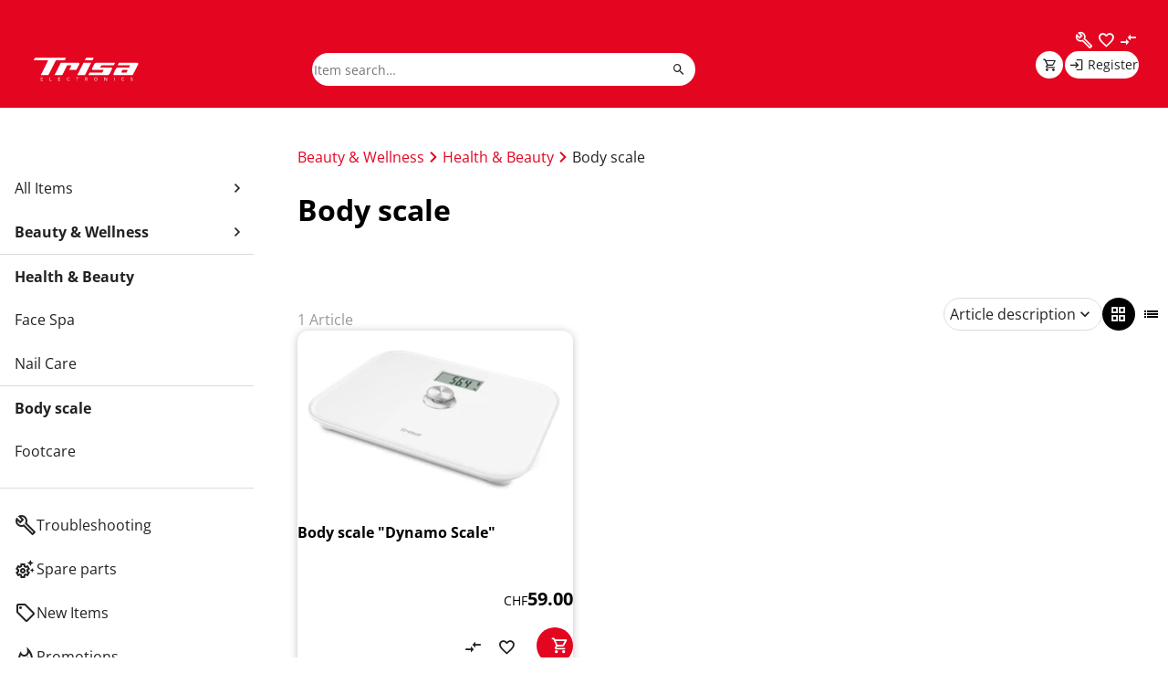

--- FILE ---
content_type: text/html; charset=utf-8
request_url: https://www.trisaelectronics.ch/en/haar-koerperpflege/gesundheit/personenwaage/
body_size: 13640
content:
<!DOCTYPE html>
<html lang="en">
    <head>
        <title>Body scale - Trisa Electronics AG</title>
        <meta charset="utf-8">
        <meta http-equiv="X-UA-Compatible" content="IE=edge,chrome=1">
        <meta name="description" content="Precise personal scales for accurate measurements - perfect for daily health monitoring.">
        
        <!-- Ready for Smartphones and Tablets -->
        <meta name="viewport" content="width=device-width, initial-scale=1.0, maximum-scale=5.0>
        <link rel="canonical" href="https://www.trisaelectronics.ch/en/haar-koerperpflege/gesundheit/personenwaage/">
		<meta name="facebook-domain-verification" content="1ma32gpsrw7hkm8jffpk7hzndtejye" />
<meta name="p:domain_verify" content="ae35ff7ce7c7bc230226159029b3234a"/>

<link href="/webportal/config/layout/themes/project/assets/img/brand-logo-small.svg?v=20260122042157" rel="preload" as="image" type="image/svg+xml" fetchpriority="high">
<link href="/webportal/config/layout/themes/project/assets/img/brand-logo-large.svg?v=20260122042157" rel="preload" as="image" type="image/svg+xml" fetchpriority="high">
<!-- <link href="/webportal/config/layout/themes/project/generated/opensans.woff2" rel="preload" as="font" type="font/woff2" crossorigin> -->
<!--  -->
<link href="/webportal/config/layout/themes/project/generated/struct/opensans.f911b998.woff2" rel="preload" as="font" type="font/woff2" crossorigin>
    <link href="/webportal/config/layout/themes/project/generated/struct/tk-icons.a1b64340.eot" rel="preload" as="font" type="font/woff2" crossorigin>
    <link href="/webportal/config/layout/themes/project/generated/struct/tk-icons.53cc756f.woff2" rel="preload" as="font" type="font/woff2" crossorigin>
    <link href="/webportal/config/layout/themes/project/generated/struct/tk-icons.c9dd43e2.woff" rel="preload" as="font" type="font/woff" crossorigin>
    <link href="/webportal/config/layout/themes/project/generated/struct/tk-icons.919d47bb.ttf" rel="preload" as="font" type="font/ttf" crossorigin>
    <link href="/webportal/config/layout/themes/project/generated/struct/struct.css?v=1766397393333" rel="preload" as="style">
<!-- END PRELOAD -->
<!-- CSS -->
<link href="/webportal/config/layout/themes/project/generated/struct/struct.css?v=1766397393333" rel="stylesheet">
<noscript>
	<link href="/webportal/config/layout/themes/project/generated/struct/struct.css?v=1766397393333" rel="stylesheet">
</noscript>
<!-- END CSS -->
		<!-- JS -->
<!-- library -->

<script src="/webportal/config/layout/themes/project/generated/struct/struct.js" type="module"></script>
    <script>
    window.opacc||(window.opacc={}),window.opacc.systemUrls||(window.opacc.systemUrls={}),window.opacc.systemUrls={async:"/WebPortal/async.aspx",asyncReadOnly:"/WebPortal/AsyncReadOnly.aspx"};
    const tkFormValidityMessages = {
    badInput: 'Please enter a number.',
    patternMismatch: 'Please adjust the desired format.',
    rangeOverflow: 'Please choose a value no greater than {max}.',
    rangeUnderflow: 'Please choose a value not less than {min}.',
    stepMismatch: 'Please enter a valid value (multiple of {step}).',
    tooLong:
        'The text you entered is too long. Please shorten this text to no more than {maxLength} characters. You are currently using {length} characters.',
    tooShort:
        'The text you entered is too short. Please lengthen this text to {minLength} characters or more. You are currently using {length} characters.',
    typeMismatch: 'The value you entered for this field is invalid.',
    valueMissing: 'Please fill in this field.',
    // These properties must be empty.
    valid: '',
    customError: '',
};

const tkFormPasswordValidityMessages = {
    passwordNotMatching: 'The password does not match the one above.',
};

const tkFormExpandErrorMessages = {
    stepAdjust: 'The value you entered for this field is invalid. The value has been changed from {currentValue} to {newValue}.',
    existigName: 'This name {currentValue} already exists.',
};

if (!window.opacc) {
    window.opacc = {};
}

window.opacc.tkFormValidityMessages = tkFormValidityMessages;
window.opacc.tkFormPasswordValidityMessages = tkFormPasswordValidityMessages;
window.opacc.tkFormExpandErrorMessages = tkFormExpandErrorMessages;
    const tkFilterMessages = {
    emptyResult: { text: "No articles found!" },
    all: { text: "All" },
};

if (!window.opacc) {
    window.opacc = {};
}

window.opacc.tkFilterMessages = tkFilterMessages;
    const tkBasketMessages = {
    messageAddedToBasket: { code: '1-6-6221', text: 'added to the basket' },
};

if (!window.opacc) {
    window.opacc = {};
}

window.opacc.tkBasketMessages = tkBasketMessages;
    const tkDirectSearchSuggestMessages = {
    messageTooShort: { text: "At least %1 characters must be entered." },
    messageResultEmpty: { text: 'Unfortunately, no results could be found with the search term "".' },
    messageDangerousString: { code: '1-6-6260', text: 'Invalid character <.' },
    messageDisallowedCharacter: { code: '1-6-6260', text: 'Invalid character: %1' },
    messageWrongPattern: { code: '1-6-6260', text: 'Foischer Pättern' }
};

if (!window.opacc) {
    window.opacc = {};
}

window.opacc.tkDirectSearchSuggestMessages = tkDirectSearchSuggestMessages;
    </script>
<!-- end library -->
<!-- END JS -->
        <script src="/webportal/config/layout/themes/cv/js/src/classes/class.shop-the-look.js" type="module"></script>
    </head>
    <body class="overflow-y-scroll">
        <tk-manager>
            <tk-tracker data-tk-trackers="[{&quot;name&quot;:&quot;matomo&quot;,&quot;key&quot;:&quot;9Dsg31Bk&quot;},{&quot;name&quot;:&quot;google&quot;,&quot;key&quot;:&quot;GTM-NSJVJR&quot;}]" data-tk-tracker-wrapper>
                <!-- Matomo Tag Manager -->
<script type="text/javascript" script-src="self">
  var _mtm = window._mtm = window._mtm || [];
</script>
<!-- End Matomo Tag Manager -->
<!-- Google Tag Manager -->
<script type="text/javascript" script-src="self">
  var dataLayer = window.dataLayer = window.dataLayer || [];
</script>
<!-- End Google Tag Manager -->




                <!-- viewport -->
                <tk-viewport class="viewport" data-tk-viewport>
                    <!-- viewport__nav-meta -->
                    <div class="viewport__nav-meta">
    
</div>
                    <!-- end viewport__nav-meta -->
                    <!-- viewport__header -->
                    <!-- SessionVariable für letzte besuchte Seite setzen, wenn keine Login- oder Registrierungsseite aufgerufen wurde (Wird für Loginconfirmation benötigt)-->



<tk-header class="viewport__header">
    <header class="tk-header tk-header--fullwidth" data-tk-scroll-delta-y="5">
        <div class="tk-header__image"></div>
        <div class="tk-header__inner">
            <div class="tk-header__top">
                <a href="/en/start.htm" class="tk-header__brand">
                    <picture id="brand-logo">
                        <source srcset="/webportal/config/layout/themes/project/assets/img/brand-logo-large.svg?v=20260122042157" media="(min-width: 1200px)">
                        <img src="/webportal/config/layout/themes/project/assets/img/brand-logo-large.svg?v=20260122042157" alt="Brand Logo">
                    </picture>
                </a>
                <div class="tk-header__search">
                        <tk-search class="tk-search" data-tk-search-min-input-length="3">
        <form action="/en/search/Section1.htm" method="get" novalidate data-tk-search>
            <div class="tk-search__input">
                <div class="tk-search__actions--prefix">
                    <button class="tk-search__button tk-search__button--back" data-tk-search-back type="button">
                        <i class="tk-icon-arrow-back"></i>
                    </button>
                </div>
                <input type="search" id="form-search" name="query" value="" placeholder="Item search…" autocomplete="off" data-urlParam="query" >
                <div class="tk-search__actions--suffix">
                    <button class="tk-search__button tk-search__button--reset" data-tk-search-reset type="reset">
                        <i class="tk-icon-cross"></i>
                    </button>
                    <button
                        class="tk-search__button tk-search__button--submit"
                        data-tk-search-submit
                        type="submit"
                        title="Item search…"
                    >
                        <i class="tk-icon-search"></i>
                    </button>
                </div>
            </div>
        </form>
        <div class="tk-search__result" data-tk-search-result></div>
    </tk-search>

                </div>
            </div>
            <div class="tk-header__bottom">
                <button class="tk-nav-burger-header" data-tk-nav-open="catalogmenu" aria-label="open or close menu">
                    <span class="tk-nav-burger-header__label">Menu</span>
                </button>
                
                <div class="tk-header__account">
                    <div class="tk-header__account--pt1">
                        <a class="tk-button tk-button__header tk-button__header--empty" aria-label="visit faq" href="/en/faq.htm">
                            <span class="tk-button__icon"><i class="tk-icon-build"></i></span>
                        </a>
                            <tk-favorite-info
        data-tk-quantity=""
        data-tk-href="/en/favorite.htm"
        data-tk-is-multi
        data-tk-guest-user
    >
        <a
            href='/en/favorite.htm'
            class="tk-button tk-button__header tk-button__header--empty"
            title="Watchlist"
            data-count=""
        >
            <span class="tk-button__icon"><i class="tk-icon-heart"></i></span>
        </a>
    </tk-favorite-info>

                        <tk-compare-list-link
                            data-tk-compare-list-link-count="">
                            <a href="/en/compare.htm"
                                class="tk-button tk-button__header tk-button__header--empty"
                                data-count=""
                                title="Article comparison">
                                <span class="tk-button__icon"><i class="tk-icon-compare"></i></span>
                            </a>
                        </tk-compare-list-link>
                    </div>
                    <div class="tk-header__account--pt2">
                        <tk-minibasket
    class="tk-minibasket"
    data-tk-count-items-request-url="/id/E8A667C4F204491795EBB8E22694B4177668E28842BD44C382B5E855626022EF.htm"
    data-tk-get-content-request-url="/id/E8A667C4F204491795EBB8E22694B417EA6521C7A05F4BFB8954D96BE45DA0E1.htm"
>
    <button class="tk-button tk-button__header tk-button__header--empty tk-button--size-s" title="Basket" data-count="" data-tk-header-button>
        <span class="tk-button__icon"><i class="tk-icon-shopping-cart"></i></span>
    </button>
    <div class="tk-minibasket__overlay" data-tk-minibasket-overlay>
        <div class="tk-minibasket__title">Basket</div>
        <div class="tk-minibasket__content" data-tk-minibasket-content></div>
        <div class="tk-minibasket__footer">
            <a href="/en/basket.htm" class="tk-button tk-button--primary">
                <span class="tk-button__icon"><i class="tk-icon-basket"></i></span>
                <span class="tk-button__label">To the basket</span>
            </a>
        </div>
    </div>
</tk-minibasket>
                        
                            <a href="/en/login.htm" class="tk-button tk-button--primary tk-button__account tk-button--size-s" title="Login and Register">
                                <span class="tk-button__icon"><i class="tk-icon-login"></i></span>
                                <span class="tk-button__label">Register</span>
                            </a>
                        
                    </div>
                </div>
                
            </div>
        </div>
        <div data-tk-to-scroll-with><!-- dummy --></div>
    </header>
</tk-header>
                    <!-- end viewport__header -->

                    <!-- viewport__navigation -->
                    
<nav class="viewport__navigation " data-tk-nav-wrapper>
    <button
        class="tk-nav-burger-header tk-nav-burger-header--selected"
        data-tk-nav-close="catalogmenu"
        title="Open navigation"
        hidden
    >
        <span class="tk-nav-burger-header__label">Menu</span>
    </button>
    <tk-tabs-tab
        class="tk-tabs-tab tk-nav-burgerlist__tabgroup"
        data-tk-enable-links
        data-tk-initial-tab="1"
    >
        

    <div class="tk-tabs-tab__head tk-nav-burgerlist__tabs" data-tk-tab-head>
            <button class="tk-tabs-tab__item tk-tabs-tab__item--size-s" data-tk-url="/en/start.htm" >
Shop            </button>
    </div>

        <div class="tk-tabs-tab__body" data-tk-tab-body>
            <div class="tk-tabs-tab__content tk-nav-burgerlist__tab-content">
                    

    <tk-nav-sidebar
        True
        id="catalogmenu"
        class="tk-nav-sidebar"
        data-tk-current-menu-id="catalogmenu.C75.C79"
        data-tk-template-name="tk-navigation-sidebar"
        data-tk-nav-async-template-name="trisa-navigation-burgerlist"
        count="14"
    >
        <div class="tk-nav-sidebar__wrapper" data-tk-wrapper>

                <div class="tk-nav-sidebar-item tk-nav-sidebar-item--level-1 tk-nav-sidebar__overview" data-tk-nav-main>
                    <a href="/"><span class="tk-nav-sidebar-item__label">All Items</span></a>
                    <ul data-tk-nav-level="1">
                            <li  spa>
                                <a class="tk-nav-sidebar-item tk-nav-sidebar-item--list " href="/en/haar-koerperpflege/" >
                                        <i class="tk-nav-sidebar-item__icon tk-icon-spa"></i>
                                    <span class="tk-nav-sidebar-item__label">Beauty &amp; Wellness</span>
                                </a>
                            </li>
                            <li  blender>
                                <a class="tk-nav-sidebar-item tk-nav-sidebar-item--list " href="/en/kueche-haushalt/" >
                                        <i class="tk-nav-sidebar-item__icon tk-icon-blender"></i>
                                    <span class="tk-nav-sidebar-item__label">Kitchen &amp; Household</span>
                                </a>
                            </li>
                            <li  grill>
                                <a class="tk-nav-sidebar-item tk-nav-sidebar-item--list " href="/en/raclette-grill/" >
                                        <i class="tk-nav-sidebar-item__icon tk-icon-grill"></i>
                                    <span class="tk-nav-sidebar-item__label">Raclette &amp; BBQ</span>
                                </a>
                            </li>
                            <li  kitchen>
                                <a class="tk-nav-sidebar-item tk-nav-sidebar-item--list " href="/en/grossgeraete/" >
                                        <i class="tk-nav-sidebar-item__icon tk-icon-kitchen"></i>
                                    <span class="tk-nav-sidebar-item__label">Refrigerators</span>
                                </a>
                            </li>
                            <li  iron>
                                <a class="tk-nav-sidebar-item tk-nav-sidebar-item--list " href="/en/reinigen-buegeln/" >
                                        <i class="tk-nav-sidebar-item__icon tk-icon-iron"></i>
                                    <span class="tk-nav-sidebar-item__label">Cleaning &amp; Ironing</span>
                                </a>
                            </li>
                            <li  climate>
                                <a class="tk-nav-sidebar-item tk-nav-sidebar-item--list " href="/en/kuehl-heizgeraete/" >
                                        <i class="tk-nav-sidebar-item__icon tk-icon-climate"></i>
                                    <span class="tk-nav-sidebar-item__label">Climate &amp; Fragrance</span>
                                </a>
                            </li>
                            <li  golf>
                                <a class="tk-nav-sidebar-item tk-nav-sidebar-item--list " href="/en/golfwagen/" >
                                        <i class="tk-nav-sidebar-item__icon tk-icon-golf"></i>
                                    <span class="tk-nav-sidebar-item__label">Golf</span>
                                </a>
                            </li>
                    </ul>
                </div>

                        <div class="tk-nav-sidebar__overview" data-tk-nav-level="1">
                            <a class="tk-nav-sidebar-item tk-nav-sidebar-item--level-1 tk-nav-sidebar-item--selected" data-op-children-direct="3" href="/en/haar-koerperpflege/" >
                                <span class="tk-nav-sidebar-item__label">Beauty &amp; Wellness</span>
                            </a>
        <ul>
                <li  >
                    <a class="tk-nav-sidebar-item tk-nav-sidebar-item--list" href="/en/haar-koerperpflege/haarpflege/" >
                        <span class="tk-nav-sidebar-item__label">Hair care</span>
                    </a>
                </li>
                <li  >
                    <a class="tk-nav-sidebar-item tk-nav-sidebar-item--list" href="/en/haar-koerperpflege/zahnpflege/" >
                        <span class="tk-nav-sidebar-item__label">Dental care</span>
                    </a>
                </li>
                <li  >
                    <a class="tk-nav-sidebar-item tk-nav-sidebar-item--list" href="/en/haar-koerperpflege/gesundheit/" >
                        <span class="tk-nav-sidebar-item__label">Health &amp; Beauty</span>
                    </a>
                </li>
        </ul>
                        </div>
        <ul data-tk-nav-level="2">
                <li class="tk-nav-sidebar-item--has-children">
                    <a class="tk-nav-sidebar-item tk-nav-sidebar-item--level-2 tk-nav-sidebar-item--selected tk-nav-sidebar-item--current" data-op-children-direct="4" href="/en/haar-koerperpflege/gesundheit/" >
                        <span class="tk-nav-sidebar-item__label">Health &amp; Beauty</span>
                    </a>
                </li>
                <li class='' >
                    <a class="tk-nav-sidebar-item tk-nav-sidebar-item--level-3 " href="/en/haar-koerperpflege/gesundheit/facespa/" >
                                <i class="tk-nav-sidebar-item__icon tk-icon-star"></i>
                            <span class="tk-nav-sidebar-item__label">Face Spa</span>
                    </a>
                </li>
                <li class='' >
                    <a class="tk-nav-sidebar-item tk-nav-sidebar-item--level-3 " href="/en/haar-koerperpflege/gesundheit/nails/" >
                                <i class="tk-nav-sidebar-item__icon tk-icon-star"></i>
                            <span class="tk-nav-sidebar-item__label">Nail Care</span>
                    </a>
                </li>
                <li class='' >
                    <a class="tk-nav-sidebar-item tk-nav-sidebar-item--level-3 tk-nav-sidebar-item--selected" href="/en/haar-koerperpflege/gesundheit/personenwaage/" >
                                <i class="tk-nav-sidebar-item__icon tk-icon-star"></i>
                            <span class="tk-nav-sidebar-item__label">Body scale</span>
                    </a>
                </li>
                <li class='' >
                    <a class="tk-nav-sidebar-item tk-nav-sidebar-item--level-3 " href="/en/haar-koerperpflege/gesundheit/fusspflege/" >
                                <i class="tk-nav-sidebar-item__icon tk-icon-star"></i>
                            <span class="tk-nav-sidebar-item__label">Footcare</span>
                    </a>
                </li>
        </ul>

        </div>
    </tk-nav-sidebar>






                    

    <tk-nav-sidebar
        False
        id="menu9-1"
        class="tk-nav-sidebar"
        data-tk-current-menu-id="menu9-1"
        data-tk-template-name="tk-navigation-sidebar"
        data-tk-nav-async-template-name="trisa-navigation-burgerlist"
        count="5"
    >
        <div class="tk-nav-sidebar__wrapper" data-tk-wrapper>

            <ul data-tk-nav-level="1">
                    <li  build>
                        <a class="tk-nav-sidebar-item tk-nav-sidebar-item--1 " href="/de/faq.htm" target='_passive'>
                                <i class="tk-nav-sidebar-item__icon tk-icon-build"></i>
                            <span class="tk-nav-sidebar-item__label">Troubleshooting</span>
                        </a>
                    </li>
                    <li  settings>
                        <a class="tk-nav-sidebar-item tk-nav-sidebar-item--1 " href="/en/zubehoer/" >
                                <i class="tk-nav-sidebar-item__icon tk-icon-settings"></i>
                            <span class="tk-nav-sidebar-item__label">Spare parts</span>
                        </a>
                    </li>
                    <li  local-offer>
                        <a class="tk-nav-sidebar-item tk-nav-sidebar-item--1 " href="/en/neuheiten/" >
                                <i class="tk-nav-sidebar-item__icon tk-icon-local-offer"></i>
                            <span class="tk-nav-sidebar-item__label">New Items</span>
                        </a>
                    </li>
                    <li  topseller>
                        <a class="tk-nav-sidebar-item tk-nav-sidebar-item--1 " href="/en/aktion/" >
                                <i class="tk-nav-sidebar-item__icon tk-icon-topseller"></i>
                            <span class="tk-nav-sidebar-item__label">Promotions</span>
                        </a>
                    </li>
                    <li  question>
                        <a class="tk-nav-sidebar-item tk-nav-sidebar-item--1 " href="/en/themen/" >
                                <i class="tk-nav-sidebar-item__icon tk-icon-question"></i>
                            <span class="tk-nav-sidebar-item__label">Topics</span>
                        </a>
                    </li>
            </ul>


        </div>
    </tk-nav-sidebar>






            </div>
            
        </div>
    </tk-tabs-tab>
    <div class="trisa-contact-widget">
        <a href="/en/contact.htm" aria-label="show contact widget"></a>
            <div class="trisa-contact-widget__icon">
                <svg xmlns="http://www.w3.org/2000/svg" height="24px" viewBox="0 0 24 24" width="24px" fill="#5f6368"><path d="M0 0h24v24H0V0z" fill="none"/><path d="M19 14v4h-2v-4h2M7 14v4H6c-.55 0-1-.45-1-1v-3h2m5-13c-4.97 0-9 4.03-9 9v7c0 1.66 1.34 3 3 3h3v-8H5v-2c0-3.87 3.13-7 7-7s7 3.13 7 7v2h-4v8h4v1h-7v2h6c1.66 0 3-1.34 3-3V10c0-4.97-4.03-9-9-9z"/></svg>
            </div>
            <div class="trisa-contact-widget__content">
                <span>Didn't find what you were looking for?</span>
                <span>We will be happy to advise you.</span>
            </div>
    </div>
</nav>
                    <!-- end viewport__navigation -->

                    <!-- viewport__content -->
                    <main class="viewport__content">
                        







    
        
    






<!-- content -->
<div class="content module-struct flex flex--col module-struct--category-buttons">

    <section class="viewport__breadcrumb">
                    <tk-breadcrumb class="tk-breadcrumb">
                <nav>
                    <ul data-tk-scrolling-wrapper>
                                        <li class="tk-breadcrumb-item "><a href='/en/haar-koerperpflege/'>Beauty & Wellness</a></li>
                                        <li class="tk-breadcrumb-item "><a href='/en/haar-koerperpflege/gesundheit/'>Health & Beauty</a></li>
                                        <li class="tk-breadcrumb-item tk-breadcrumb-item--active">Body scale</li>
                    </ul>
                </nav>
            </tk-breadcrumb>

    </section>

    <section class="viewport__title">
        <h1>Body scale</h1>
    </section>
    
    <section class="module-struct__section">
        <tk-filter data-tk-filter-type="url-param-filter">
            <div data-tk-filter-content>
                <tk-filter-group-wrapper
                    class="tk-filter-group-wrapper tk-filter-group-wrapper--no-border spacer-pt-0"
                    data-tk-filter-group-wrapper
                >
                    <div class="tk-filter-group-wrapper__header">
                        <button
                            type="button"
                            class="tk-button tk-button--tertiary"
                            data-tk-close-drilldown
                        >
                            <span class="tk-button__icon"><i class="tk-icon-keyboard-backspace"></i></span>
                            <span class="tk-button__label typ__body--bold">filter</span>
                        </button>
                        <tk-filter-result>
                            <button
                                class="tk-filter-result__remove tk-button tk-button--secondary tk-button--has-icon tk-button--size-s"
                                data-tk-filter-result-remove
                            >
                                <span class="tk-button__icon"><i class="tk-icon-trash"></i></span>
                                <span class="tk-button__label">Delete All</span>
                            </button>
                        </tk-filter-result>
                    </div>
                    
                    
                    <button
                        type="button"
                        class="tk-filter-group-wrapper__more-expand tk-button tk-button--tertiary tk-button--has-icon"
                        data-tk-filter-group-expand
                        data-tk-filter-group-more
                        hidden
                    >
                        <span class="tk-button__icon"><i class="tk-icon-add"></i></span>
                        <span class="tk-button__label">Show filter</span>
                    </button>
                    <button
                        type="button"
                        class="tk-filter-group-wrapper__more-collapse tk-button tk-button--tertiary tk-button--has-icon"
                        data-tk-filter-group-collapse
                        data-tk-filter-group-more
                        hidden
                    >
                        <span class="tk-button__icon"><i class="tk-icon-remove"></i></span>
                        <span class="tk-button__label">Hide filter</span>
                    </button>
                    <div class="tk-filter-group-wrapper__submit">
                        <button
                            class="tk-button tk-button--primary tk-button--has-icon"
                            data-tk-close-drilldown
                        >
                            <span class="tk-button__icon"><i class="tk-icon-check"></i></span>
                            <span class="tk-button__label">Show article</span>
                        </button>
                    </div>
                </tk-filter-group-wrapper>
                <tk-filter-drilldown-button class="tk-filter-drilldown-button" hidden>
                    <button
                        type="button"
                        class="tk-button tk-button--secondary tk-button--has-icon"
                    >
                        <span class="tk-button__icon"><i class="tk-icon-filter"></i></span>
                        <span class="tk-button__label">filter</span>
                        <span class="tk-filter-drilldown-button__count" data-tk-filter-drilldown-button-count></span>
                    </button>
                </tk-filter-drilldown-button>
                
                <div class="spacer-mv-4">
                    

                </div>

                <tk-article-list
                    class="tk-article-list module-struct__list "
                    data-tk-article-list-to-sort
                    data-tk-article-list-to-switch-layout
                    data-tk-article-list
                >
                    <div class="tk-article-list__header" data-tk-article-list-header>
                        <span class="tk-article-list__counter">
                            
                                1
                             Article
                        </span>

                        <div class="tk-article-list__actions">
                                    <tk-context-menu
            class="tk-context-menu tk-context-menu--responsive"
            data-tk-show-always
        >
            <button
                class="tk-button tk-button--secondary tk-button--only-icon hide-l"
                title="Article description"
                data-tk-context-button
            >
                <span class="tk-button__icon"><i class="tk-icon-sort"></i></span>
            </button>
            <button
                class="tk-button tk-button--secondary tk-article-list__sort hide show-f-l"
                title="Article description"
                data-tk-context-button
            >
                <span class="tk-button__label">Article description</span>
                <span class="tk-button__icon"><i class="tk-icon-expand-more"></i></span>
            </button>
            <tk-article-list-sort
                class="tk-context-menu__items"
                data-tk-action="https://www.trisaelectronics.ch/en/haar-koerperpflege/gesundheit/personenwaage/"
                data-tk-article-list-sort-name="field-sort"
                data-tk-context-items
            >
                    <button class="tk-form-list-item tk-form-list-item--selected" value="CI1">
                        <span class="tk-button__label">Article description</span>
                    </button>
                    <button class="tk-form-list-item " value="CI2">
                        <span class="tk-button__label">Article nr.</span>
                    </button>
                    <button class="tk-form-list-item " value="CI3">
                        <span class="tk-button__label">List price up</span>
                    </button>
                    <button class="tk-form-list-item " value="CI4">
                        <span class="tk-button__label">List price down</span>
                    </button>
                    <button class="tk-form-list-item " value="CI5">
                        <span class="tk-button__label">Bezeichnung Aufsteigend</span>
                    </button>
                    <button class="tk-form-list-item " value="CI6">
                        <span class="tk-button__label">Bezeichnung Absteigend</span>
                    </button>
            </tk-article-list-sort>
        </tk-context-menu>

                            <tk-article-list-layout-switch
    class="tk-form-toggle-group trisa-switcher"
    data-tk-url="/id/E8A667C4F204491795EBB8E22694B417B8C3E117A36241E689F634E2D4CD34E1.htm"
>
    <tk-form-element class="tk-form-toggle tk-form-toggle--only-icon">
        <input
            type="radio"
            id="article-list-layout-tile"
            name="article-list-layout"
            value="tile"
            checked
        >
        <label for="article-list-layout-tile" title="To the tile view">
            <i class="tk-icon-tile"></i>
        </label>
    </tk-form-element>
    <tk-form-element class="tk-form-toggle tk-form-toggle--only-icon">
        <input
            type="radio"
            id="article-list-layout-list"
            name="article-list-layout"
            value="list"
            data-tk-layout-class-name="tk-article-list--row"
            
        >
        <label for="article-list-layout-list" title="To list view">
            <i class="tk-icon-list"></i>
        </label>
    </tk-form-element>
</tk-article-list-layout-switch>
                        </div>
                    </div>

                    <div class="tk-article-list__grid" data-tk-article-list-grid>
                        
                        <!-- content -->
                        <!-- end content -->
                            
                                
    

<article class="tk-article ">
    <a href="/en/body-scale-_dynamo-scale_-6472.html" aria-label="Body scale &quot;Dynamo Scale&quot;" class="tk-article__link"></a>
    <div class="tk-article__flags">
        <tk-flag class="tk-flag  ">
    
    
    

    <template data-tk-flag-merged>
        <div class="tk-flag__item tk-flag__item--summarized">
            <tk-tooltip class="tk-tooltip tk-tooltip--hide-marker" data-tk-tooltip-content=""></tk-tooltip>
        </div>
    </template>
</tk-flag>
    </div>
    <div class="trisa-article__elabel">
        
    </div>
    <div class="tk-article__media">
                <img loading="lazy" src="/CatCache/catcache.2/pictures/1864.7000/1864.7000_cp_m_1.webp" alt="Body scale "Dynamo Scale"" height="200" />

    </div>
    <div class="tk-article__title">
        <span class="typ__body typ__body--small"></span>
        <span class="typ__body typ__body--bold">Body scale &quot;Dynamo Scale&quot;</span>
    </div>
        
            <div class="tk-article__stock">
                <tk-stock
    class="tk-stock"
    data-tk-async-url="/id/E8A667C4F204491795EBB8E22694B41721B4AA05DDFC494E9BC5692E4F38F427.htm"
    data-tk-cat-item-id="140,1836"
    data-tk-article-id="6472"
    data-trisa-article-no="1864.7000"
    data-trisa-stockpool-no="39"
    data-tk-stock-type="11"
    data-tk-stock-location="1"
    data-tk-dispo=""
    data-tk-dispo-date=""
    data-tk-loading-type="1"
></tk-stock>
            </div>
            <div class="tk-article__actions">
                <div class="tk-article__prices">
                    <trisa-price
                        data-tk-price-wrapper
                        data-quantity="1"
                        data-tk-article-id="6472"
                        data-tk-async-url="/id/E8A667C4F204491795EBB8E22694B417C68115B896934C2E848C5C6F3952A4D6.htm"
                        class="tk-price"
                    >
                        <div class="tk-price__basic" data-tk-price-basic>
                            <span class="tk-price__currency">CHF</span>
                            <span class="tk-price__value">59.00</span>
                        </div>
                        <div class="tk-price__service" data-tk-price-service>
                            <span class="tk-price__currency"></span>
                            <span class="tk-price__value"></span>
                        </div>
                    </trisa-price>
                </div>

                    <tk-context-menu class="tk-context-menu tk-article__more">
    <button
        class="tk-button tk-button--secondary tk-button--only-icon"
        title="Show more"
        data-tk-context-button
        hidden
    >
        <span class="tk-button__icon"><i class="tk-icon-more"></i></span>
    </button>
    <div class="tk-context-menu__items" data-tk-context-items>
            <tk-compare-button
        class="tk-compare-button "
        data-tk-compare="compare_art_6472"
        data-tk-compare-type="art"
        data-tk-compare-item="6472"
    >
        <button
            class="tk-compare-button__button tk-button tk-button--secondary tk-button--only-icon"
            title="Add to comparison"
        >
            <span class="tk-button__icon"><i class="tk-icon-compare"></i></span>
            <span class="tk-button__label">
Add to comparison            </span>
        </button>
    </tk-compare-button>

            <tk-favorite-button
        data-tk-art-bo-id="6472"
        data-tk-art-number="1864.7000"
        data-tk-async-count-id="favCount"
        data-tk-multi-favorites-action="add"
        data-tk-on-list=""
        data-tk-saldoc-bo-id-target=""
        data-tk-saldoc-bo-id-source=""
        data-tk-max-list="10"
        data-tk-max-position="50"
        data-tk-list-name="watchlist"
        class="tk-context-menu__favorite-button"
        data-tk-guest-user
    >
        <button
            class="tk-button tk-button--secondary tk-button--has-icon tk-button--only-icon "
            title="Add to Favorites"
            
        >
                <span class="tk-button__icon">
                    <i class="tk-icon-heart"></i>
                </span>
                <span class="tk-button__label">Memorize</span>
        </button>
    </tk-favorite-button>

    </div>
</tk-context-menu>
                    <div class="tk-article__basket">
                        <tk-dialog
                            data-tk-url="/id/E8A667C4F204491795EBB8E22694B417D7ECF3F9DDD142018E4E2B20AD4F1011.htm"
                        >
                            <button class="tk-button tk-button--primary tk-button--has-icon tk-button--only-icon tk-button--size-l" aria-label="basketactionbutton" title="Basket">
                                <span class="tk-button__icon"><i class="tk-icon-shopping-cart"></i></span>
                                <span class="tk-button__label">Basket</span>
                            </button>
                        </tk-dialog>
                    </div>
            </div>
        
</article>
                            
                    </div>
                    <div class="tk-article-list__pagination" data-tk-article-list-paging>
                            <nav class="tk-nav-segmented pagination">
    </nav>

                    </div>
                </tk-article-list>
            </div>
        </div>
    </section>
</div>
<!-- end content -->

<tk-tracking
    data-tk-event="opc_category_view"
    data-category="Category"
    data-action="View"
    data-name="Body scale (89)"
    data-value="1"
></tk-tracking>



                    </main>
                    <!-- end viewport__content -->

                    <!-- viewport__footer -->
                    <footer class="viewport__footer">
    <div class="tk-footer tk-footer--fullwidth">
        <div class="tk-footer__inner">
            <div class="tk-footer__first-column">
                <a href="/en/start.htm" class="tk-footer__logo">
                    <picture id="brand-logo-footer">
                        <source srcset="/webportal/config/layout/themes/project/assets/img/brand-logo-large.svg?v=20260122042157" media="(min-width: 768px)">
                        <img src="/webportal/config/layout/themes/project/assets/img/brand-logo-small.svg?v=20260122042157" alt="Brand Logo">
                    </picture>
                </a>
                <div class="tk-footer__social-media">
                    <a href="https://www.instagram.com/trisaelectronics/" aria-label="visit instagram" target="_blank"><svg width="24" height="25" viewBox="0 0 24 25" fill="none" xmlns="http://www.w3.org/2000/svg"><path d="M8 3.87158C5.243 3.87158 3 6.11458 3 8.87158V16.8716C3 19.6286 5.243 21.8716 8 21.8716H16C18.757 21.8716 21 19.6286 21 16.8716V8.87158C21 6.11458 18.757 3.87158 16 3.87158H8ZM8 5.87158H16C17.654 5.87158 19 7.21758 19 8.87158V16.8716C19 18.5256 17.654 19.8716 16 19.8716H8C6.346 19.8716 5 18.5256 5 16.8716V8.87158C5 7.21758 6.346 5.87158 8 5.87158ZM17 6.87158C16.7348 6.87158 16.4804 6.97694 16.2929 7.16448C16.1054 7.35201 16 7.60637 16 7.87158C16 8.1368 16.1054 8.39115 16.2929 8.57869C16.4804 8.76622 16.7348 8.87158 17 8.87158C17.2652 8.87158 17.5196 8.76622 17.7071 8.57869C17.8946 8.39115 18 8.1368 18 7.87158C18 7.60637 17.8946 7.35201 17.7071 7.16448C17.5196 6.97694 17.2652 6.87158 17 6.87158ZM12 7.87158C9.243 7.87158 7 10.1146 7 12.8716C7 15.6286 9.243 17.8716 12 17.8716C14.757 17.8716 17 15.6286 17 12.8716C17 10.1146 14.757 7.87158 12 7.87158ZM12 9.87158C13.654 9.87158 15 11.2176 15 12.8716C15 14.5256 13.654 15.8716 12 15.8716C10.346 15.8716 9 14.5256 9 12.8716C9 11.2176 10.346 9.87158 12 9.87158Z" fill="white"/></svg></a>
                    <a href="https://www.linkedin.com/company/trisa-electronics-ag/" aria-label="visit linkedin" target="_blank"><svg width="24" height="25" viewBox="0 0 24 25" fill="none" xmlns="http://www.w3.org/2000/svg"><path d="M5 3.87158C3.895 3.87158 3 4.76658 3 5.87158V19.8716C3 20.9766 3.895 21.8716 5 21.8716H19C20.105 21.8716 21 20.9766 21 19.8716V5.87158C21 4.76658 20.105 3.87158 19 3.87158H5ZM5 5.87158H19V19.8716H5V5.87158ZM7.7793 7.18799C6.9223 7.18799 6.4082 7.70316 6.4082 8.38916C6.4082 9.07516 6.92236 9.58838 7.69336 9.58838C8.55036 9.58838 9.06445 9.07516 9.06445 8.38916C9.06445 7.70316 8.5503 7.18799 7.7793 7.18799ZM6.47656 10.8716V17.8716H9V10.8716H6.47656ZM11.082 10.8716V17.8716H13.6055V14.0454C13.6055 12.9064 14.4181 12.7427 14.6621 12.7427C14.9061 12.7427 15.5586 12.9874 15.5586 14.0454V17.8716H18V14.0454C18 11.8484 17.0237 10.8716 15.8027 10.8716C14.5817 10.8716 13.9305 11.2781 13.6055 11.8481V10.8716H11.082Z" fill="white"/></svg></a>
                    <a href="https://www.youtube.com/channel/UCCBp3td7Ho7Apgqmwh9kEzg" aria-label="visit youtube" target="_blank"><svg width="24" height="25" viewBox="0 0 24 25" fill="none" xmlns="http://www.w3.org/2000/svg"><path d="M12 4.87158C12 4.87158 5.74555 4.87155 4.18555 5.28955C3.32455 5.51955 2.64797 6.19713 2.41797 7.05713C1.99997 8.61713 2 12.8716 2 12.8716C2 12.8716 1.99997 17.126 2.41797 18.686C2.64797 19.547 3.32555 20.2236 4.18555 20.4536C5.74555 20.8716 12 20.8716 12 20.8716C12 20.8716 18.2545 20.8716 19.8145 20.4536C20.6745 20.2236 21.352 19.546 21.582 18.686C22 17.126 22 12.8716 22 12.8716C22 12.8716 22 8.61713 21.582 7.05713C21.352 6.19713 20.6745 5.51955 19.8145 5.28955C18.2545 4.87155 12 4.87158 12 4.87158ZM12 6.87158C14.882 6.87158 18.4909 7.00519 19.2969 7.22119C19.4659 7.26619 19.6044 7.40471 19.6504 7.57471C19.8914 8.47271 20 11.2136 20 12.8716C20 14.5296 19.8914 17.2695 19.6504 18.1685C19.6054 18.3375 19.4669 18.476 19.2969 18.522C18.4919 18.738 14.882 18.8716 12 18.8716C9.119 18.8716 5.51012 18.738 4.70312 18.522C4.53413 18.477 4.39561 18.3385 4.34961 18.1685C4.10861 17.2705 4 14.5296 4 12.8716C4 11.2136 4.10861 8.47275 4.34961 7.57275C4.39461 7.40475 4.53312 7.26619 4.70312 7.22119C5.50813 7.00519 9.118 6.87158 12 6.87158ZM10 9.40674V16.3364L16 12.8716L10 9.40674Z" fill="white"/></svg></a>
                    <a href="https://www.facebook.com/trisaelectronics/" aria-label="visit facebook" target="_blank"><svg width="24" height="25" viewBox="0 0 24 25" fill="none" xmlns="http://www.w3.org/2000/svg"><path d="M17.525 9.87164H14V7.87164C14 6.83964 14.084 6.18964 15.563 6.18964H17.431V3.00964C16.522 2.91564 15.608 2.86964 14.693 2.87164C11.98 2.87164 10 4.52864 10 7.57064V9.87164H7V13.8716L10 13.8706V22.8716H14V13.8686L17.066 13.8676L17.525 9.87164Z" fill="white"/></svg></a>
                </div>
                <a href="https://www.expeerly.com/de/video-reviews/brand/trisa" target="_blank" class="tk-footer__expeerly-badge">
                    <img src="/webportal/config/layout/themes/project/assets/img/expeerly_reviewed_badge_dark.svg" alt="expeerly">
                </a>
            </div>
            <div class="tk-footer__second-column">
                <tk-tabs-accordion class="tk-tabs-accordion tk-tabs-accordion--dark">
                    <div class="tk-tabs-accordion__head" data-tk-accordion-head>
                        Contact person <i data-tk-accordion-icon></i>
                    </div>
                    <div class="tk-tabs-accordion__body" data-tk-accordion-body>
                        <div class="tk-tabs-accordion__content">
                            <div class="tk-footer__content">
                                            <tk-static-content
                class="tk-static-content"
                data-tk-target="#tk-static-content-editor"
                data-tk-bo-id="9614"
                data-tk-bo-number="WEB_STATICFOOT"
                data-tk-art-text-number="1010"
                data-tk-lang-number="4"
                data-tk-data-per="024kwVyNYNTnhPIgkRcjoRMcQ==Rx5c7ikijYwMwqJ0BVK4fw=="
                data-tk-async-template="024mDRWs/WZncKV6bGKjf0LAg==SfLGjH43oNqRAATvMWruY8Dr4fto6Hng751hT4eU8qI="
                data-tk-file-upload-iframe-url="/id/E8A667C4F204491795EBB8E22694B417F6D7D092B3AA4B90B220941F22BC2899.htm"
            >
                <div id="staticcontent-9614-1010"><p>Trisa Electronics AG<br>Kantonsstrasse 121<br>CH-6234 Triengen<br><br><a href="tel:+41419330030" data-mce-href="tel:+41419330030">Tel.: +41 (0)41 933 00 30</a><br><a href="mailto:info@trisaelectronics.ch" data-mce-href="mailto:info@trisaelectronics.ch">info@trisaelectronics.ch</a></p><p><a href="contact.htm" data-mce-href="contact.htm">Contact form</a><br><br></p><table class="mce-item-table"><tbody><tr><td colspan="2"><strong>Opening hours</strong></td></tr><tr><td>Mo-Fr:</td><td>08:00 - 11:45 Uhr</td></tr><tr><td></td><td>13:30 - 17:00 Uhr</td></tr></tbody></table></div>
            </tk-static-content>

                            </div>
                        </div>
                    </div>
                </tk-tabs-accordion>
            </div>
            <div class="tk-footer__third-column">
                <tk-tabs-accordion class="tk-tabs-accordion tk-tabs-accordion--dark">
                    <div class="tk-tabs-accordion__head" data-tk-accordion-head>
                        Company <i data-tk-accordion-icon></i>
                    </div>
                    <div class="tk-tabs-accordion__body" data-tk-accordion-body>
                        <div class="tk-tabs-accordion__content">
                            <div class="tk-footer__content">
                                

    <ul>
            <li>
                <a class="" href="/en/ueberuns/" >
                    <span class="tk-button__label">About us</span>
                </a>
            </li>
            <li>
                <a class="" href="/en/ueberuns/trisagruppe/" >
                    <span class="tk-button__label">Trisa Group</span>
                </a>
            </li>
            <li>
                <a class="" href="/en/ueberuns/faq/" >
                    <span class="tk-button__label">Frequently Asked Questions</span>
                </a>
            </li>
            <li>
                <a class="" href="/en/ueberuns/standort/" >
                    <span class="tk-button__label">Location</span>
                </a>
            </li>
            <li>
                <a class="" href="/en/ueberuns/kataloge/" >
                    <span class="tk-button__label">Catalogue</span>
                </a>
            </li>
            <li>
                <a class="" href="/en/ueberuns/rezepte/" >
                    <span class="tk-button__label">Recipes</span>
                </a>
            </li>
            <li>
                <a class="" href="/en/ueberuns/tour360/" >
                    <span class="tk-button__label">360&#176; Tour Showroom</span>
                </a>
            </li>
            <li>
                <a class="" href="/en/ueberuns/jobs/" >
                    <span class="tk-button__label">Jobs</span>
                </a>
            </li>
            <li>
                <a class="" href="/en/ueberuns/datenschutz/" >
                    <span class="tk-button__label">Data protection</span>
                </a>
            </li>
            <li>
                <a class="" href="/en/ueberuns/impressum/" >
                    <span class="tk-button__label">Company information</span>
                </a>
            </li>
            <li>
                <a class="" href="/en/ueberuns/nachhaltigkeit/" >
                    <span class="tk-button__label">Sustainability</span>
                </a>
            </li>
    </ul>

                            </div>
                        </div>
                    </div>
                    
                        <tk-dialog data-tk-url="/id/E8A667C4F204491795EBB8E22694B41709516131F8674DFBA220C24B8C6E6281.htm">
                            <button class="tk-tabs-accordion__head tk-tabs-accordion__head--link" data-tk-accordion-link data-tk-accordion-head>
                                Newsletter
                            </button>
                        </tk-dialog>
                    
                </tk-tabs-accordion>
            </div>
            <div class="tk-footer__fourth-column">
                <tk-tabs-accordion class="tk-tabs-accordion tk-tabs-accordion--dark">
                    <div class="tk-tabs-accordion__head" data-tk-accordion-head>
                        Service <i data-tk-accordion-icon></i>
                    </div>
                    <div class="tk-tabs-accordion__body" data-tk-accordion-body>
                        <div class="tk-tabs-accordion__content">
                            <div class="tk-footer__content">
                                

    <ul>
            <li>
                <a class="" href="/en/services/" >
                    <span class="tk-button__label">Services</span>
                </a>
            </li>
            <li>
                <a class="" href="/en/services/garantieleistung/" >
                    <span class="tk-button__label">Guarantee</span>
                </a>
            </li>
            <li>
                <a class="" href="/en/services/entsorgung/" >
                    <span class="tk-button__label">Disposal</span>
                </a>
            </li>
            <li>
                <a class="" href="/en/services/abholung/" >
                    <span class="tk-button__label">Collection</span>
                </a>
            </li>
            <li>
                <a class="" href="/en/services/zahlungsmoeglichkeiten/" >
                    <span class="tk-button__label">Methods of payment</span>
                </a>
            </li>
            <li>
                <a class="" href="/en/services/agb/" >
                    <span class="tk-button__label">Terms and Conditions</span>
                </a>
            </li>
            <li>
                <a class="" href="/en/services/support_home8/" >
                    <span class="tk-button__label">Home8</span>
                </a>
            </li>
    </ul>

                            </div>
                        </div>
                    </div>
                </tk-tabs-accordion>
                <tk-tabs-accordion class="tk-tabs-accordion tk-tabs-accordion--dark">
                    <div class="tk-tabs-accordion__head" data-tk-accordion-head>
                        Language <i data-tk-accordion-icon></i>
                    </div>
                    <div class="tk-tabs-accordion__body" data-tk-accordion-body>
                        <div class="tk-tabs-accordion__content">
                            <div class="tk-footer__content">
                                <ul class="tk-footer__languages">
                                                    <li>
                    <a href='https://www.trisaelectronics.ch/de/haar-koerperpflege/gesundheit/personenwaage/' hreflang="de" class="tk-button tk-button--link-dark">
                        <span class="tk-button__label">DE</span>
                    </a>
                </li>
                <li>
                    <a href='https://www.trisaelectronics.ch/fr/haar-koerperpflege/gesundheit/personenwaage/' hreflang="fr" class="tk-button tk-button--link-dark">
                        <span class="tk-button__label">FR</span>
                    </a>
                </li>
                <li>
                    <a href='https://www.trisaelectronics.ch/it/haar-koerperpflege/gesundheit/personenwaage/' hreflang="it" class="tk-button tk-button--link-dark">
                        <span class="tk-button__label">IT</span>
                    </a>
                </li>
                <li>
                    <div class="tk-button tk-button--link-dark tk-button--selected">
                        <span class="tk-button__label">EN</span>
                    </div>
                </li>

                                </ul>
                            </div>
                        </div>
                    </div>
                </tk-tabs-accordion>
            </div>
            <div class="tk-footer__brand">
                <a href="https://www.opacc.ch/produkte/opacc-eshop?utm_source=trisaelectronics-commerceplattform&utm_campaign=OpaccEShop-Link&utm_medium=Logo&utm_content=trisaelectronics" class="tk-footer__brand-link">
                    <span class="tk-footer__brand-label">Realized with</span>
                    <img
                        class="tk-footer__brand-logo"
                        src="/webportal/config/layout/themes/project/assets/img/opacc-eshop-footer-logo-white.svg"
                        alt="Opacc EnterpriseShop"
                        width="120"
                        height="11"
                    >
                </a>
            </div>
        </div>
    </div>
</footer>


    <tk-dialog data-tk-url="/id/E8A667C4F204491795EBB8E22694B417F076720ECD1242AD85165544E9934CB8.htm" data-tk-open>
    </tk-dialog>

                    <!-- end viewport__footer -->
                </tk-viewport>
                <!-- end viewport -->
                <div class="tk-session-timeout" data-tk-session-time="1800000" data-tk-session-timeout-wrapper hidden>
    <div class="tk-session-timeout__inner">
        <h2 class="tk-session-timeout__title">
            It seems you have been inactive for a while.
        </h2>
        <p class="tk-session-timeout__description">
            For the best experience, we recommend reloading the page.
        </p>
        <a href="https://www.trisaelectronics.ch/en/haar-koerperpflege/gesundheit/personenwaage/" class="tk-button tk-button--primary">
            <span class="tk-button__label">Reload page</span>
        </a>
    </div>
</div>

                

                <!-- JS Links -->
                <div hidden>
	<div id="staticcontent-templates-url" data-op-url="/id/E8A667C4F204491795EBB8E22694B417972646D0AD7245F7AC63E92E17D7168F.htm" data-tk-staticcontent-templates-url></div>
	<div id="basket-save-item-url" data-tk-url="/id/E8A667C4F204491795EBB8E22694B4176082CB5DEEAE4231B42C1E332D333A03.htm" data-tk-basket-save-item-url></div>
    <div id="basket-tracker" data-tk-url="/id/E8A667C4F204491795EBB8E22694B417E5CF4F47E0264F9F9753C1EC8F25765D.htm" data-tk-basket-tracker></div>
</div>
            </tk-tracker>
        </tk-manager>
	<form id="wp-catfilterterm" name="wp-catfilterterm" method="post" action="https://www.trisaelectronics.ch/en/haar-koerperpflege/gesundheit/personenwaage/">
   <input type="hidden" id="wp-catfiltertermval" name="selection" value="" /><input type="hidden" id="wp-catfiltertermsearch" name="filtersearch" value="" />
</form>
	<div id="wp_messages_container_17413955" style="display: none;">
		
	</div>
	<script>if(typeof moveMessages == 'function') moveMessages('wp_messages_container_17413955','','','','','Error','Warning','Info','Debug');</script></body>
</html>

--- FILE ---
content_type: application/javascript
request_url: https://www.trisaelectronics.ch/webportal/config/layout/themes/project/generated/struct/struct.js
body_size: 95402
content:
!function(){class t extends HTMLElement{constructor(){super(),this.listeners=[]}connectedCallback(){}disconnectedCallback(){this.listeners.forEach(t=>{t.element.removeEventListener(t.event,t.action)})}pushListener({event:t,element:e,action:i}){this.listeners.push({event:t,element:e,action:i}),e.addEventListener(t,i)}removeListener(t){let e=this.listeners.find(e=>e.element===t);if(!e)return;e?.element.removeEventListener(e.event,e.action);let i=this.listeners.filter(e=>e.element!==t);return this.listeners=i,e}getDataAttribute(t,e){return this.getAttribute(`data-tk-${t}`)||e}}($=G||(G={})).BASKET_UPDATE="basket-update",$.FAVORITE_UPDATE="favorite-update";class e extends t{static #t=this.registry={};constructor(){super(),this.trackers=[],this.ready=new CustomEvent("tk-tracker-ready")}static registerTracker(t,e){this.registry[t]=e}async connectedCallback(){if(this.getTrackingIds(),!this.trackerIds||0===this.trackerIds.length)throw Error("Tracker is not defined");await this.initTrackers(),this.registerTrackingListener(),this.dispatchEvent(this.ready)}registerTrackingListener(){let t=this.handleTracking.bind(this);this.pushListener({event:"tk-tracking-push",element:this,action:t})}getTrackingIds(){try{this.trackerIds=JSON.parse(this.getAttribute("data-tk-trackers")||"[]")}catch(t){console.error("Error parsing json",t)}}async initTrackers(){if(!this.trackerIds)return;let t=this.trackerIds.map(async t=>{try{let i=e.registry[t.name];if(i){let e=await i(t.key);await e.init(),this.trackers.push({name:t.name,instance:e})}else console.warn(`Tracker "${t.name}" nicht gefunden.`)}catch(e){console.error(`This tracker ${t.name} could not be initialized: ${e}`)}});await Promise.all(t)}handleTracking(t){let{trackerType:e,type:i,item:s}=t.detail;this.trackers.filter(t=>!e||t.name.toLowerCase()===e.toLowerCase()).forEach(t=>{"basket-update"===i?t.instance.pushBasket(s):"favorite-update"===i?t.instance.pushFavorite(s):t.instance.push(s)})}}class i{constructor(t,e){this.tracker=window._mtm||[],this.trackingId=t,this.url=`https://matomo.trisa.opacc.cloud/js/container_${this.trackingId}.js`,this.basketEventMap=e?.basketEventMap||{added:"opc_cart_add",deleted:"opc_cart_remove",changed:"opc_cart_update"},this.favoriteEventMap=e?.favoriteEventMap||{added:"opc_wishlist_add",deleted:"opc_wishlist_remove"},this.favoriteActionMap=e?.favoriteActionMap||{added:"add",deleted:"delete"}}async init(){await this.initMatomoScript()}async initMatomoScript(){document.querySelector(`script[src="${this.url}"]`)||(await this.loadMatomoScript(),this.initMatomo())}loadMatomoScript(){return new Promise((t,e)=>{if(!this.url)return;let i=document.createElement("script");i.src=this.url,i.async=!0,i.onload=t,i.onerror=e,document.head.appendChild(i)})}initMatomo(){this.tracker.push({"mtm.startTime":new Date().getTime(),event:"mtm.Start"})}push(t){this.tracker.push(t)}pushBasket(t){this.tracker.push({event:this.basketEventMap[t.event],location:t.location,currency:t.currency,value:t.value,items:t.items})}pushFavorite(t){this.tracker.push({event:this.favoriteEventMap[t.action],location:window.location.href,category:t.category,action:this.favoriteActionMap[t.action],name:t.name,value:t.value})}}class s{constructor(t,e){this.tracker=window.dataLayer||[],this.trackingId=t,this.url=`https://www.googletagmanager.com/gtm.js?id=${this.trackingId}`,this.basketEventMap=e?.basketEventMap||{added:"add_to_cart",deleted:"remove_from_cart",changed:"update_cart"},this.favoriteEventMap=e?.favoriteEventMap||{added:"add_from_wishlist",deleted:"remove_from_wishlist"},this.favoriteActionMap=e?.favoriteActionMap||{added:"add",deleted:"delete"}}loadGtmScript(){return new Promise((t,e)=>{let i=document.createElement("script");i.async=!0,i.src=this.url,i.onload=()=>t(i),i.onerror=()=>e(Error(`Failed to load GTM script: ${this.trackingId}`));let s=document.getElementsByTagName("script")[0];s?.parentNode?s.parentNode.insertBefore(i,s):e(Error("Unable to find script tag to insert GTM script."))})}init(){return new Promise((t,e)=>{try{this.initGTM(),this.loadGtmScript().then(()=>{console.log("Google Tag Manager successfully loaded"),t()}).catch(t=>{console.error("Error loading Google Tag Manager",t),e(t)})}catch(t){console.error("Google Tag Manager initialization failed",t),e(t)}})}initGTM(){this.tracker.push({"gtm.start":new Date().getTime(),event:"gtm.js"})}push(t){let{event:e,...i}=t;this.tracker.push({event:e,ecommerce:{...i}})}pushBasket(t){this.tracker.push({event:this.basketEventMap[t.event],ecommerce:{currencyCode:t.currency,value:t.value,items:t.items.map(t=>({item_id:t.sku,item_name:t.name,price:t.price,quantity:t.quantity}))}})}pushFavorite(t){this.tracker.push({event:this.favoriteEventMap[t.action],ecommerce:{category:t.category,action:this.favoriteActionMap[t.action],name:t.name,value:t.value}})}}class r extends s{constructor(t,e){super(t,e),this.basketEventMap={added:"addToCart",deleted:"removeFromCart",changed:"update_cart"}}pushBasket(t){this.tracker.push({event:this.basketEventMap[t.event],ecommerce:{currencyCode:t.currency,add:{products:t.items.map(t=>({name:t.name,id:t.sku,price:t.price,quantity:t.quantity}))}}})}}e.registerTracker("google",async(t,e)=>new r(t,e)),e.registerTracker("matomo",async(t,e)=>new i(t,e));class n{constructor(t){this.customElementList=t,this.init()}init(){this.customElementList.forEach(t=>{customElements.get(t.name)||customElements.define(t.name,t.constructor)})}}let a={stepAdjust:"The value you entered for this field is invalid. The value has been changed from {currentValue} to {newValue}",existigName:"This name {currentValue} already exists."};window.opacc||(window.opacc={});let o={badInput:"Please enter a number.",patternMismatch:"Please match the requested format.",rangeOverflow:"Please select a value that is no more than {max}.",rangeUnderflow:"Please select a value that is no less than {min}.",stepMismatch:"Please select a value that is a multiple from {step}.",tooLong:"Please shorten this text to no more than {maxLength} characters. You are currently using {length} characters.",tooShort:"Please lengthen this text to {minLength} characters or more. You are currently using {length} characters.",typeMismatch:"The value you have entered for this field is invalid.",valueMissing:"Please fill out this field.",valid:"",customError:"",passwordNotMatching:"The password does not match the one above.",...a,...window.opacc.tkFormValidityMessages,...window.opacc.tkFormPasswordValidityMessages,...window.opacc.tkFormExpandErrorMessages,...window.opacc.projectFormValidityMessages,...window.opacc.projectFormPasswordValidityMessages,...window.opacc.projectFormExpandErrorMessages},l={...a,...window.opacc.tkFormExpandErrorMessages,...window.opacc.projectFormExpandErrorMessages},c={messageEmptyBasket:{code:"1-6-6220",text:"Shopping cart is empty"},messageAddedToBasket:{code:"1-6-6221",text:"added to the shopping cart"},quickOrderMessageTooShort:{code:"1-6-6222",text:"At least %1 characters are required for a search."},...window.opacc.tkBasketMessages,...window.opacc.projectBasketMessages},d={messageHint:{code:"1-6-6240",text:""},allRemoved:{code:"1-6-6240",text:"All items removed"},empty:{code:"1-6-6240",text:"Your article comparison is empty."},...window.opacc.tkCompareMessages,...window.opacc.projectCompareMessages};({...window.opacc.tkFavoriteMessages,...window.opacc.projectFavoriteMessages});let u={messageEmptyText:{code:"1-6-6290",text:"The output was suppressed due to an empty text."},messageOk:{code:"1-6-6290",text:"Yes"},messageCancel:{code:"1-6-6290",text:"No"},messageChange:{code:"1-6-6290",text:"The selection was changed"},messageDefault:{code:"1-6-0000",text:""},messageDefaultInfo:{code:"1-6-0000",text:""},messageDefaultWarning:{code:"2-6-0000",text:""},messageDefaultError:{code:"3-6-0000",text:""},messageDefaultDebug:{code:"4-6-0000",text:""},...window.opacc.tkGeneralMessages,...window.opacc.projectGeneralMessages},h={messageTooShort:{code:"1-6-6260",text:"At least 3 characters!"},messageResultEmpty:{code:"1-6-6260",text:"No items found!"},messageDangerousString:{code:"1-6-6260",text:"invalid character <."},messageDisallowedCharacter:{code:"1-6-6260",text:"Invalid character: %1"},...window.opacc.tkDirectSearchSuggestMessages,...window.opacc.projectDirectSearchSuggestMessages};({...window.opacc.tkFileUploadAreaMessages,...window.opacc.projectFileUploadAreaMessages});let p={emptyResult:{code:"1-1-6280",text:"Keine Ergebnisse gefunden."},...window.opacc.tkFilterMessages,...window.opacc.projectFilterMessages};({...window.opacc.tkAutocompleteMessages,...window.opacc.projectAutocompleteMessages});let m={messagePaymentTypeCreditCard:{code:"1-6-6227",text:"Payment type credit card"},messagePaymentTypeInvoice:{code:"1-6-6227",text:"Payment type invoice"},messagePaymentTypeInAdvance:{code:"1-6-6227",text:"Payment type advance payment"},messagePaymentTypeOnDelivery:{code:"1-6-6227",text:"Payment type cash on delivery"},messagePaymentTypeGeneral:{code:"1-6-6227",text:"Payment type changed"},...window.opacc.tkPaymentMessages,...window.opacc.projectPaymentMessages},f={messageDeliveryTypeGeneral:{code:"1-6-6226",text:"Delivery method changed"},...window.opacc.tkDeliveryMessages,...window.opacc.projectDeliveryMessages},g={messageDelete:{code:"1-6-6200",text:"Do you really want to delete this address?"},messageChangeSuccess:{code:"1-6-6200",text:"Address successfully modified."},...window.opacc.tkAccountMessages,...window.opacc.projectAccountMessages};window.opacc.tkCheckoutMessages,window.opacc.projectCheckoutMessages,window.opacc.tkHtmlErrorCodeMessages,window.opacc.projectHtmlErrorCodeMessages,window.opacc.tkZipCityMessages;let v=(t,e=!1)=>{t||v("<div></div>");let i=new DOMParser().parseFromString(t,"text/html");return e?i.body:i.body.children.item(0)};(tl=J||(J={})).SUCCESS="Success",tl.WARNING="Warning",tl.ERROR="Error",tl.INFO="Info";let b=(t,e)=>{let i;return t.pluginId?("paymentType"===t.pluginId?i=({0:e.messagePaymentTypeGeneral.text,1:e.messagePaymentTypeCreditCard.text,2:e.messagePaymentTypeInvoice.text,5:e.messagePaymentTypeInAdvance.text,6:e.messagePaymentTypeOnDelivery.text})[Number(t.paymentType)||0]:"deliveryType"===t.pluginId?i=e.messageDeliveryTypeGeneral.text:"checkoutAdressChange"===t.pluginId&&(i=e.messageChangeSuccess.text),i):""},y=(t,e="white")=>`background: ${t};color: ${e};display: block`,k=(t,e)=>{({Success(){console.info(`%c ${t}`,y("green"))},Warning(){console.warn(`%c ${t}`,y("yellow","black"))},Error(){console.log(`%c ${t}`,y("red"))},Info(){console.debug(`%c ${t}`,y("blue"))}})[e]()},w=t=>{let e=t.querySelector("[data-tk-message-container]");return e||(e=v('<div class="tk-message__container" data-tk-message-container></div>'),t.insertAdjacentElement("beforeend",e)),e},S=(t,e,i=2.5,s={})=>{let r;if(!e)return;let n=document.querySelectorAll("dialog[open]");if(0===n.length)r=w(document.body);else{let t=Array.from(n).at(-1);r=t?w(t):w(document.body)}let a=v(`
        <div class="tk-message tk-message--toast tk-message--${t.toLowerCase()}">
            <span class="tk-message__icon"><i class="tk-icon-${t.toLowerCase()}"></i></span>
            <span class="tk-message__label">${e}</span>
        </div>
    `);a.style.animation=`fadein .5s, fadeout .5s ${i}s`,a.classList.add("tk-message--show"),r.appendChild(a),a.addEventListener("animationend",t=>{"fadeout"===t.animationName&&r.removeChild(a)}),s.consoleMessage?k(s.consoleMessage,t):k(e,t)},A=(t,e)=>{let i=t.code.substring(0,1),s=e||t.text;({1:()=>S("Success",s,t.wait),2:()=>S("Warning",s,t.wait),3:()=>S("Error",s,t.wait),4:()=>S("Info",s,t.wait)})[i]()},E=(t,e)=>{let i={...u,...g,...m,...f};t.forEach(t=>{A(t,b(e,i))})};class L extends t{constructor(){super(),this.eventName=this.getAttribute("data-tk-event-name")||"event-purchase",this.basketId=this.querySelector("[data-tk-otm-basket-id]")||void 0,this.messageContainerSelector=this.getAttribute("data-tk-message-container-selector")||'[id^="wp_messages_container_"]',this.sessionTimeoutWrapper=this.querySelector("[data-tk-session-timeout-wrapper]")||void 0,this.sessionTime=Number(this.sessionTimeoutWrapper?.getAttribute("data-tk-session-time")||0),this.firstItemToScrollInto=this.querySelector("[data-tk-scroll-into]")||void 0}connectedCallback(){if(this.processNotification(),this.sessionTimeoutWrapper&&this.showSessionTimeout(),this.firstItemToScrollInto&&this.scrollToElement(),!this.basketId||!window.dataLayer)return;let t=this.getPurchaseData();t&&window.dataLayer.push(t)}processNotification(){let t=document.querySelector(this.messageContainerSelector);if(!t||!t.hasChildNodes())return;let e=t.querySelectorAll(".Info"),i=Array.from([...e,...t.querySelectorAll(".Error"),...t.querySelectorAll(".Warning"),...t.querySelectorAll(".Debug")]),s={Info:J.SUCCESS,Error:J.ERROR,Warning:J.WARNING,Debug:J.INFO};i.forEach(t=>{let e=s[t.className],i=Array.from(t.firstChild?.childNodes||[]),r=i.find(t=>t instanceof Text)?.textContent||"",n=t.querySelector(".was-message-code")?.textContent||"",a=t.querySelector(".was-message-addition")?.textContent||"",o=Number(t.querySelector(".was-message-wait")?.textContent)||void 0,l=`${n}: ${r}} (wait: ${o} sec.${a})`;S(e,r,o,{consoleMessage:l})}),t.remove()}showSessionTimeout(){setTimeout(()=>{this.sessionTimeoutWrapper.hidden=!1},this.sessionTime)}getPurchaseData(){return{event:"event-purchase",ecommerce:{purchase:{actionField:this.getActionData(),products:this.getProductData()}}}}getActionData(){let t=this.querySelector("[data-tk-otm-affiliation]"),e=this.querySelector("[data-tk-otm-revenue]"),i=this.querySelector("[data-tk-otm-tax]"),s=this.querySelector("[data-tk-otm-shipping]");return{id:this.basketId.innerText,affiliation:t?t.innerText:"",revenue:e?e.innerText:"",tax:i?i.innerText:"",shipping:s?s.innerText:""}}getProductData(){let t=[];return Array.from(this.querySelectorAll("[data-tk-otm-item]")).forEach(e=>{let i=e.querySelector(".otm-id"),s=e.querySelector(".otm-name"),r=e.querySelector(".otm-brand"),n=e.querySelector(".otm-category"),a=e.querySelector(".otm-price"),o=e.querySelector(".otm-quantity"),l=e.querySelector(".otm-position");t.push({id:i?i.innerText:"",name:s?s.innerText:"",brand:r?r.innerText:"",category:n?n.innerText:"",price:a?a.innerText:"",quantity:o?o.innerText:"",position:l?l.innerText:""})}),t}scrollToElement(){let{top:t}=this.firstItemToScrollInto.getBoundingClientRect(),e=Number(this.firstItemToScrollInto?.getAttribute("data-tk-scroll-into-offset"))||16,i=this.querySelector("main"),s=i?.getBoundingClientRect(),r=t-(s?.top||0)-e;setTimeout(()=>{window.scrollTo({top:r,behavior:"smooth"})},0)}}function C(t,e){let i={x:t.clientX,y:t.clientY};return e.every(t=>{var e,s;return e=t.rectangle,s=t.offset,i.x<e.left+(s?.left||0)||i.x>e.right+(s?.right||0)||i.y<e.top+(s?.top||0)||i.y>e.bottom+(s?.bottom||0)})}class x extends HTMLElement{constructor(){super(),this.dialog=this.querySelector("dialog")||void 0,this.button=this.querySelector("button")||void 0,this.selectedClassName=this.getAttribute("data-selected-class-name")||"tk-button__account--selected",this.alignedRightClassName=this.getAttribute("data-aligned-right-class-name")||"tk-button__account--right",this.onShowEvent=()=>{},this.onCloseEvent=()=>{}}disconnectedCallback(){this.removeEventListener("mouseenter",this.onShowEvent),this.dialog?.removeEventListener("mouseleave",this.onCloseEvent)}connectedCallback(){this.registerOpenListener()}registerOpenListener(){this.onShowEvent=this.show.bind(this),this.addEventListener("mouseenter",this.onShowEvent)}registerCloseListener(){this.onCloseEvent=this.close.bind(this),this.addEventListener("mouseleave",this.onCloseEvent),this.dialog?.addEventListener("mouseleave",this.onCloseEvent)}show(){if(!this.dialog||!this.button)return;this.dialog.show(),this.button.classList.add(this.selectedClassName);let{left:t}=this.button.getBoundingClientRect(),e=t+window.scrollX;window.outerWidth<=this.dialog.clientWidth+e&&this.dialog.classList.add(this.alignedRightClassName),setTimeout(()=>{this.registerCloseListener()})}close(t){if(!this.dialog||!this.button)return;let e=this.dialog.getBoundingClientRect(),i=this.button.getBoundingClientRect();C(t,[{rectangle:e},{rectangle:i,offset:{bottom:e.top-i.bottom}}])&&(this.button.classList.remove(this.selectedClassName),this.dialog.close())}}let T=t=>{throw Error(`Request failed: ${t}`)},N=(t=!1)=>window.opacc&&window.opacc.systemUrls&&t&&window.opacc.systemUrls.asyncReadOnly?window.opacc.systemUrls.asyncReadOnly:"/WebPortal/async.aspx",D=(t,e)=>{let i=window.atob(t.data),s=document.createElement("div");s.innerHTML=i;let r="application/json"===t.contentType&&""!==s.innerText?JSON.parse(s.innerText):{};return e&&E(t.messages,r),{status:t.status,messages:t.messages,dataAsBase64:t.data,contentType:t,success:"ok"===t.status,dataAsHtml:"text/html"===t.contentType?s.innerText:"",dataAsJson:r,data:i}},M=t=>{let e=new URLSearchParams;return Object.entries(t).forEach(([t,i])=>{e.append(t,i||"")}),e},I=t=>{let e=new URLSearchParams;return t.forEach((t,i)=>{e.append(i,t)}),e},R=async({requestURL:t,resolveHandler:e,rejectHandler:i=T,payload:s,decodeJSONResponse:r=!0,cache:n="default",showMessages:a=!0})=>{let o;let l=new Headers({"x-requested-with":"XMLHttpRequest","response-type":"json"});if(s){l.set("content-type","application/x-www-form-urlencoded; charset=UTF-8");let t=document.querySelector("meta[name='csrf-token']")?.getAttribute("content")||"";t.length>0&&l.append("XSRF-TOKEN",t),s instanceof URLSearchParams?o=s:s instanceof FormData?o=I(s):s instanceof Object&&(o=M(s))}let c={method:s?"POST":"GET",headers:l,cache:n,credentials:"include",body:o};try{let i=await fetch(t,c),s=i.headers.get("content-type"),n=s?.includes("application/json")?await i.json():await i.text(),o=r?D(n,a):n;e(o)}catch(t){i(t)}};class O extends t{constructor(){super(),this.pages=[],this.navigationWrapper=document.querySelector("[data-tk-nav-wrapper]")||void 0,this.wrapper=this.querySelector("[data-tk-wrapper]")||void 0,this.openButton=document.querySelector(`[data-tk-nav-open="${this.id}"]`)||void 0,this.closeButton=document.querySelector(`[data-tk-nav-close="${this.id}"]`)||void 0,this.openClassName=this.getAttribute("data-tk-open-class-name")||"viewport__navigation--open",this.currentMenuId=this.getAttribute("data-tk-current-menu-id")||void 0,this.hasChildrenClassName=this.getAttribute("data-tk-has-children-class-name")||"tk-nav-burger-item--has-children",this.asyncTemplateName=this.getAttribute("data-tk-nav-async-template-name")||"tk-navigation-burgerlist",this.desktopMinWidth=Number(this.getAttribute("data-tk-desktop-min-width"))||1200,this.overlayClassName=this.getAttribute("data-tk-overlay-class-name")||"viewport__overlay",this.isMobile=window.viewport.clientWidth<this.desktopMinWidth,this.isMobileActive=!1,this.overlay=v(`<div class="${this.overlayClassName}"></div>`)}connectedCallback(){if(!this.currentMenuId)throw Error("Current menu id is missing!");this.registerViewportListener(),this.registerButtonListener(),this.registerClickListener(),this.isMobile&&this.switchToMobile()}registerViewportListener(){let t=this.handleViewportResize.bind(this);this.pushListener({event:"tk-viewport-resize",element:window.viewport,action:t})}handleViewportResize(t){this.isMobile=t.detail.width<this.desktopMinWidth,this.isMobile?this.switchToMobile():this.switchToDesktop()}registerButtonListener(){this.openButton?.addEventListener("click",this.openNavigation.bind(this)),this.closeButton?.addEventListener("click",this.closeNavigation.bind(this))}registerClickListener(){this.addEventListener("click",this.handleClickLink.bind(this))}openNavigation(){this.navigationWrapper?this.navigationWrapper.classList.add(this.openClassName):this.classList.add(this.openClassName),document.body.insertAdjacentElement("beforeend",this.overlay)}closeNavigation(){this.navigationWrapper?this.navigationWrapper.classList.remove(this.openClassName):this.classList.remove(this.openClassName);let t=document.querySelector(`.${this.overlayClassName}`);t?.remove()}async handleClickLink(t){let e;if(!this.isMobile)return;t.preventDefault();let i=t.target;if(!(e=i.hasAttribute("data-tk-nav-id")?i:i.closest("[data-tk-nav-id]")))return;if(!e.parentElement?.classList.contains(this.hasChildrenClassName)&&!e.parentElement?.hasAttribute("data-tk-nav-page")){window.location.href=e.href,this.closeNavigation();return}let s=e.getAttribute("data-tk-nav-id");if(s){if(this.existPage(s)){let t=this.getPage(s);if(!t)return;this.insertPage(t.element),O.jumpToPage(t.element),this.removeLastPageFromDOM()}else{let t=await this.getTemplate(s);this.responseNextLevel(t)}}}getTemplate(t){let e=window.opacc.systemUrls?.async||"/WebPortal/async.aspx",i={type:"navigation",navigationid:t,template:this.asyncTemplateName};return new Promise((t,s)=>{R({requestURL:e,resolveHandler:e=>t(e),rejectHandler:t=>s(t),payload:i})})}responseNextLevel(t){if(!t.success)return;let e=v(t.dataAsJson.showItems);if(!e)return;let i=e.querySelector("[data-tk-nav-page]");i&&(this.addPage(i),this.insertPage(i),O.jumpToPage(i),this.removeLastPageFromDOM())}insertPage(t){let e=this.querySelector("[data-tk-nav-pages]");e&&e.insertAdjacentElement("afterbegin",t)}addPage(t){let e=t.getAttribute("data-tk-nav-page")||"";this.existPage(e)||this.pages.push({id:e,element:t})}getPage(t){return this.pages.find(e=>e.id===t)}existPage(t){return""!==t&&this.pages.filter(e=>e.id===t).length>0}removeLastPageFromDOM(){let t=this.querySelector("[data-tk-nav-pages]");t&&Array.from(t.children).filter(e=>e!==t.firstElementChild).forEach(t=>t.remove())}async switchToMobile(){if(!this.isMobileActive&&(this.isMobileActive=!0,this.closeButton&&(this.closeButton.hidden=!1),this.wrapper)){if(this.desktopView=this.wrapper.innerHTML,this.mobileView)this.wrapper.innerHTML="",this.wrapper.insertAdjacentHTML("afterbegin",this.mobileView);else{let t=await this.getTemplate(this.currentMenuId);if(!t.dataAsJson.showItems)return;let e=v(t.dataAsJson.showItems);if(!e)throw Error("Burgerlist: Root Element is missing!");this.wrapper.replaceChildren(e);let i=e.querySelector("[data-tk-nav-page]");i&&this.addPage(i)}}}async switchToDesktop(){this.isMobileActive&&(this.isMobileActive=!1,this.closeButton&&(this.closeButton.hidden=!0),this.wrapper&&(this.mobileView=this.wrapper.innerHTML,this.desktopView&&(this.wrapper.innerHTML="",this.wrapper.insertAdjacentHTML("afterbegin",this.desktopView))))}static jumpToPage(t){t.scrollIntoView(!1)}}class P extends t{constructor(){super(),this.resizeEventName=this.getAttribute("data-tk-resize-event-name")||"tk-viewport-resize",this.resizeObserver=new ResizeObserver(this.checkSize.bind(this)),this.breakpoints=new Map([["xs",576],["s",768],["m",992],["l",1200],["xl",1440]]),this.currentBreakpoint=this.getCurrentBreakpoint(this.clientWidth)}connectedCallback(){this.resizeObserver.observe(this),window.viewport=this}disconnectedCallback(){super.disconnectedCallback(),this.resizeObserver.unobserve(this)}checkSize(t){t.forEach(()=>{let t=window.innerWidth,e=this.getCurrentBreakpoint(t);if(this.currentBreakpoint!==e){let i=new CustomEvent(this.resizeEventName,{bubbles:!0,detail:{width:t,breakpoint:e}});this.currentBreakpoint=e,this.dispatchEvent(i)}})}getCurrentBreakpoint(t){let e="xs";return this.breakpoints.forEach((i,s)=>{t>=i&&(e=s)}),e}}(tc=Y||(Y={}))[tc.tooShort=1]="tooShort",tc[tc.dangerousString=2]="dangerousString",tc[tc.disallowedCharacters=3]="disallowedCharacters";class F extends t{constructor(){if(super(),this.selectorSearch="[data-tk-search]",this.selectorSearchBackButton="[data-tk-search-back]",this.selectorSearchResetButton="[data-tk-search-reset]",this.selectorSearchSubmitButton="[data-tk-search-submit]",this.selectorSearchFilterElement="[data-tk-search-filter]",this.selectorSearchResult="[data-tk-search-result]",this.attributeSearchMinLength="[data-tk-search-min-input-length]",this.directSearchInputObj={},this.timerID=0,this.searchTermAsUrlParam=!0,this.disallowedCharacters="",this.disallowedCharactersRegex=/[^a-zA-Z0-9 äÄãÃåÅáÁàÀâÂéÉèÈêÊëËöÖóÓòÒôÔõÕüÜúÚùÙûÛìÌíÍîÎïÏñÑøØçÇß',-_.]+/,this.directSearchForm=this.querySelector(this.selectorSearch)||void 0,this.directSearchBackButton=this.querySelector(this.selectorSearchBackButton)||void 0,this.directSearchResetButton=this.querySelector(this.selectorSearchResetButton)||void 0,this.directSearchSubmitButton=this.querySelector(this.selectorSearchSubmitButton)||void 0,this.directSearchFilterElement=this.querySelector(this.selectorSearchFilterElement)||void 0,this.directSearchResult=this.querySelector(this.selectorSearchResult)||void 0,this.directSearchMinLength=Number(this.getAttribute(this.attributeSearchMinLength))||3,this.activeClassName=this.getAttribute("data-tk-active-class-name")||"tk-search--active",this.activeResultClassName=this.getAttribute("data-tk-active-result-class-name")||"tk-search--has-data",this.tooShortClassName=this.getAttribute("data-tk-too-short-class-name")||"tk-search__result--too-short",this.loadingClassName=this.getAttribute("data-tk-loading-class-name")||"tk-search__result--loading",!this.directSearchForm)throw Error("TK: Missing Direct-Search");if(this.directSearchInputElement=this.directSearchForm.querySelector("input")||void 0,!this.directSearchInputElement)throw Error("TK: Missing Direct-Search-Input");if(!this.directSearchResult)throw Error("TK: Missing Direct-Search Result Wrapper");F.replaceToActionUrl()}connectedCallback(){this.registerListener()}registerListener(){if(this.directSearchInputElement){let t=this.getSuggest.bind(this),e=this.setActiveClass.bind(this),i=this.submitSearch.bind(this),s=this.focusOut.bind(this);this.pushListener({event:"submit",element:this.directSearchForm,action:i}),this.pushListener({event:"input",element:this.directSearchInputElement,action:t}),this.pushListener({event:"focusin",element:this.directSearchInputElement,action:e}),this.pushListener({event:"click",element:window,action:s})}if(this.directSearchBackButton){let t=this.navigateBack.bind(this);this.pushListener({event:"click",element:this.directSearchBackButton,action:t})}if(this.directSearchResetButton){let t=this.resetSearch.bind(this);this.pushListener({event:"click",element:this.directSearchResetButton,action:t})}if(this.directSearchFilterElement){let t=this.getSuggest.bind(this);this.pushListener({event:"change",element:this.directSearchFilterElement,action:t})}}setActiveClass(){this.classList.add(this.activeClassName)}submitSearch(t){if(this.directSearchForm){if(t.preventDefault(),this.directSearchInputObj=this.validateSearchInput(),this.modifyDOM(),!this.directSearchInputObj.valid){this.classList.add(this.activeResultClassName),this.directSearchInputObj.hasDangerousString?this.setErrorMessage(2):this.directSearchInputObj.hasDisallowedChars?this.setErrorMessage(3):this.setErrorMessage(1);return}this.directSearchForm.submit()}}focusOut(t){if(-1===t.pointerId)return;let e=this.directSearchInputElement,i=this.directSearchResult;if(e&&i)C(t,[{rectangle:e.getBoundingClientRect()},{rectangle:i.getBoundingClientRect()}])&&(this.classList.remove(this.activeClassName),this.resetSearch())}setProgressBar(){let t=`
        <div class="tk-progress tk-progress--infinite tk-progress--breakout">
            <div class="tk-progress__bar"></div>
        </div>`;this.directSearchResult?.insertAdjacentHTML("beforeend",t)}setErrorMessage(t){let e="";switch(t){case 1:e=h.messageTooShort.text.replace("%1",String(this.directSearchMinLength));break;case 2:e=h.messageDangerousString.text;break;case 3:e=h.messageDisallowedCharacter.text.replace("%1",String(this.disallowedCharacters))}let i=`
        <div class="tk-message tk-message--info tk-message--breakout">
            <span class="tk-message__icon">
                <i class="tk-icon-info"></i>
            </span>
            <span class="tk-message__label">
                ${e}
            </span>
        </div>`;this.directSearchResult?.insertAdjacentHTML("beforeend",i)}setMessageTooShort(){let t=`
        <div class="tk-message tk-message--info tk-message--breakout">
            <span class="tk-message__icon">
                <i class="tk-icon-info"></i>
            </span>
            <span class="tk-message__label">
                ${h.messageTooShort.text.replace("%1",String(this.directSearchMinLength))}
            </span>
        </div>`;this.directSearchResult?.insertAdjacentHTML("beforeend",t)}getSuggest(){if(this.directSearchResult){if(this.directSearchInputObj=this.validateSearchInput(),this.modifyDOM(),!this.directSearchInputObj.valid){this.classList.add(this.activeResultClassName),this.directSearchInputObj.hasDangerousString?this.setErrorMessage(2):this.directSearchInputObj.hasDisallowedChars?this.setErrorMessage(3):this.setErrorMessage(1);return}this.resetResultList(),this.timerID&&clearTimeout(this.timerID),this.timerID=window.setTimeout(()=>{this.setProgressBar();let t=Object.fromEntries(Object.entries(this.setDataForRequest()));R({requestURL:N(),resolveHandler:this.getDirectSearchSuggestDataFromResult.bind(this),payload:t})},500)}}setDataForRequest(){let t={type:"directsearchsuggest",inputValue:encodeURIComponent(this.directSearchInputObj.value),filterAttribute:this.directSearchFilterElement?.dataset.tkSearchFilterAttribute,filterValue:this.directSearchFilterElement?.value};return this.directSearchFilterElement||(delete t.filterAttribute,delete t.filterValue),t}getDirectSearchSuggestDataFromResult(t){this.directSearchResult&&(this.classList.add(this.activeResultClassName),this.directSearchResult.innerHTML=t.dataAsJson.html)}modifyDOM(){let t=F.clearClassListObj();t.push({element:this,className:this.activeClassName},{element:this,className:this.activeResultClassName}),this.directSearchInputObj.valid?F.addClassList(t):this.resetResultList()}static clearClassListObj(){return[]}static addClassList(t){t.forEach(t=>{t.element?.classList.add(t.className)})}static removeClassList(t){t.forEach(t=>{t.element?.classList.remove(t.className)})}resetResultList(){this.directSearchResult?.replaceChildren()}navigateBack(){let t=F.clearClassListObj();t.push({element:this,className:this.activeClassName}),F.removeClassList(t)}resetSearch(){let t=F.clearClassListObj();t.push({element:this,className:this.activeClassName},{element:this,className:this.activeResultClassName}),this.resetResultList(),F.removeClassList(t),this.directSearchForm?.reset()}static replaceToActionUrl(){let t=localStorage.getItem("searchActionUrl")?new URL(localStorage.getItem("searchActionUrl")):void 0;t&&t.pathname===window.location.pathname&&window.history.replaceState(null,"searchActionUrl",t),t&&localStorage.removeItem("searchActionUrl")}validateSearchInput(){let t=this.directSearchInputElement?.value.trim()||"",e=Number(this.getAttribute("data-tk-search-min-input-length")||3),i=t?.includes("<"),s=this.hasDisallowedCharacters(t);return{minimum:e,value:t,valid:t.length>=e&&!i&&!s,hasDangerousString:i,hasDisallowedChars:s}}hasDisallowedCharacters(t){let e;if(""===t)return this.disallowedCharacters="",!1;e=window.opacc.tkSearchTermModifier?new RegExp(window.opacc.tkSearchTermModifier.disallowCharacters):this.disallowedCharactersRegex;let i=t.match(e);if(i&&i.length>0){let t=i.at(0);return!!t&&(this.disallowedCharacters=t,!0)}return this.disallowedCharacters="",!1}}class q extends t{constructor(){super(),this.buttons=this.querySelectorAll("[data-tk-context-button]"),this.items=this.querySelector("[data-tk-context-items]")||void 0,this.openClassName=this.getAttribute("data-tk-open-class-name")||"tk-context-menu--open",this.responsiveClassName=this.getAttribute("data-tk-responsive-class-name")||"tk-context-menu--responsive",this.dropDownClassName=this.getAttribute("data-tk-dropdown-class-name")||"tk-context-menu__dropdown",this.showAlways=this.hasAttribute("data-tk-show-always"),this.disableScrolldownBreakpoint=this.getAttribute("data-tk-disable-scrolldown-breakpoint")||"s",this.minWidthBreakpoint=window.viewport.breakpoints.get(this.disableScrolldownBreakpoint)||0,this.offset=Number(this.getAttribute("data-tk-context-offset"))||4,this.resizeObserver=new ResizeObserver(this.handleResize.bind(this))}connectedCallback(){if(0===this.buttons.length||!this.items)throw Error("Context Menu: Elements are missing!");this.registerViewportListener(),(window.viewport.clientWidth<this.minWidthBreakpoint||this.showAlways)&&this.switchToMobile(),this.registerClickListener()}disconnectedCallback(){super.disconnectedCallback(),this.resizeObserver.unobserve(this)}registerClickListener(){let t=this.open.bind(this);this.buttons.forEach(e=>{this.pushListener({event:"click",element:e,action:t})})}registerCloseListener(){let t=this.close.bind(this);this.pushListener({event:"click",element:window,action:t})}registerViewportListener(){let t=this.handleViewportResize.bind(this);this.pushListener({event:"tk-viewport-resize",element:window.viewport,action:t})}handleResize(t){t.forEach(()=>{this.copiedItems&&this.setPosition(this.copiedItems)})}handleViewportResize(t){t.detail.width<this.minWidthBreakpoint||this.showAlways?this.switchToMobile():this.switchToDesktop()}getVisibleButton(){return Array.from(this.buttons).find(t=>t.checkVisibility())}switchToDesktop(){let t=this.getVisibleButton();t&&(t.hidden=!0,this.classList.remove(this.responsiveClassName))}switchToMobile(){let t=this.getVisibleButton();t&&(t.hidden=!1,this.classList.add(this.responsiveClassName))}copyItemsIfNotExists(){let t=this.items.cloneNode(!0);t.classList.add(this.dropDownClassName),this.copiedItems=t,document.body.insertAdjacentElement("beforeend",t)}open(){this.copiedItems||this.copyItemsIfNotExists(),this.copiedItems&&(this.setPosition(this.copiedItems),this.resizeObserver.observe(document.body),setTimeout(()=>{this.registerCloseListener()},0))}setPosition(t){let e=this.getVisibleButton();if(!e)return;t.classList.add(this.openClassName);let{top:i,height:s,left:r,right:n}=e.getBoundingClientRect(),a=r+window.scrollX,o=n+window.scrollX;t.style.top=`${i+s+window.scrollY+this.offset}px`,window.innerWidth<=t.clientWidth+a?t.style.left=`${o-t.clientWidth}px`:t.style.left=`${a}px`}close(t){let e=this.getVisibleButton();if(this.copiedItems&&e)C(t,[{rectangle:e.getBoundingClientRect()},{rectangle:this.copiedItems.getBoundingClientRect()}])&&(this.copiedItems.classList.remove(this.openClassName),this.removeListener(window),this.resizeObserver.unobserve(document.body))}}class _ extends t{constructor(){super(),this.selectorFlagItem="[data-tk-flag-item]",this.selectorFlagIcon="[data-tk-flag-icon]",this.selectorFlagLabel="[data-tk-flag-label]",this.flagItems=[],this.removedFlagElements=[]}connectedCallback(){this.getAllFlags(),this.flagItems.length<1||this.appendSummarizedFlag()}getAllFlags(){let t=Array.from(this.querySelectorAll(this.selectorFlagItem)||void 0);t.pop(),t.length<1||t.forEach(t=>{let e=t.querySelector(this.selectorFlagIcon),i=t.querySelector(this.selectorFlagLabel),s={icon:e?.outerHTML,label:i?.getAttribute(this.selectorFlagLabel.slice(1,-1))==="true"?i.innerHTML:"",showIcon:e?.getAttribute(this.selectorFlagIcon.slice(1,-1))==="true",showLabel:i?.getAttribute(this.selectorFlagLabel.slice(1,-1))==="true"};this.flagItems.push(s),this.removedFlagElements.push(t),t.remove()})}getFlagDetails(){let t=[];return this.flagItems.forEach(e=>{let i;if(e.showLabel)i=e.showIcon?`${e.icon} ${e.label}`:`${e.label}`;else{let t=this.removedFlagElements.shift(),s=t?.querySelector("[data-tk-flag-label]")?.innerHTML;i=e.showIcon?`${e.icon}`:s||""}t.push(i)}),t.join(", ").trim()}appendSummarizedFlag(){let t=this.querySelector("[data-tk-flag-merged]");if(!t)return;let e=t.content.cloneNode(!0),i=e.querySelector("[data-tk-tooltip-content]");i&&(i.innerHTML=`+${this.flagItems.length}`,i.setAttribute("data-tk-tooltip-content",this.getFlagDetails()),this.prepend(e))}}class B extends t{static #t=this.observedAttributes=["data-count"];constructor(){super(),this.isDataFetched=!1,this.headerButton=this.querySelector("[data-tk-header-button]")||void 0,this.overlay=this.querySelector("[data-tk-minibasket-overlay]")||void 0,this.contentWrapper=this.querySelector("[data-tk-minibasket-content]")||void 0,this.countItemsRequestURL=this.getAttribute("data-tk-count-items-request-url")||void 0,this.getContentRequestURL=this.getAttribute("data-tk-get-content-request-url")||void 0,this.headerButtonEmptyClassName=this.getAttribute("data-tk-header-button-empty-class-name")||"tk-button__header--empty",this.offset=Number(this.getAttribute("data-tk-minibasket-offset"))||4,this.openClassName=this.getAttribute("data-tk-open-class-name")||"tk-minibasket--open",this.minDistanceToBorder=Number(this.getAttribute("data-tk-min-distance-to-border"))||5,this.openedEventName=this.getAttribute("data-tk-event-opened-name")||"tk-minibasket-opened",this.openedEvent=new CustomEvent(this.openedEventName),this.closedEventName=this.getAttribute("data-tk-event-closed-name")||"tk-minibasket-closed",this.closedEvent=new CustomEvent(this.closedEventName),this.updateEventName=this.getAttribute("data-tk-event-update-name")||"tk-minibasket-update",this.updateEvent=new CustomEvent(this.updateEventName)}connectedCallback(){if(!this.headerButton)throw Error("Minibasket: Header Button is missing!");if(!this.countItemsRequestURL||!this.getContentRequestURL)throw Error("Minibasket: Request URLs are missing!");this.registerInitializeListener(),this.fetchQuantity()}attributeChangedCallback(t,e,i){"data-count"===t&&this.setCounter(Number(i))}registerInitializeListener(){let t=this.open.bind(this);this.pushListener({event:"click",element:this.headerButton,action:t});let e=this.opened.bind(this);this.pushListener({event:this.openedEventName,element:this,action:e});let i=this.update.bind(this);this.pushListener({event:this.updateEventName,element:this,action:i})}registerCloseListener(){let t=this.close.bind(this);this.pushListener({event:"click",element:window,action:t})}registerScrollListener(){let t=this.alignOverlayToButton.bind(this);this.pushListener({event:"scroll",element:window,action:t})}open(){document.body.insertAdjacentElement("beforeend",this.overlay),this.overlay.classList.add(this.openClassName),this.alignOverlayToButton(),this.isDataFetched||this.fetchAll(),this.dispatchEvent(this.openedEvent)}opened(){setTimeout(()=>{this.registerCloseListener(),this.registerScrollListener()},0)}update(){this.fetchQuantity(),this.fetchAll()}close(t){if(this.overlay)C(t,[{rectangle:this.headerButton.getBoundingClientRect()},{rectangle:this.overlay.getBoundingClientRect()}])&&(this.overlay.classList.remove(this.openClassName),this.dispatchEvent(this.closedEvent),this.removeListener(window))}fetchAll(){Promise.all([B.fetchData(this.getContentRequestURL)]).then(t=>{this.isDataFetched=!0,this.placeContent(t[0])}).catch(()=>{this.isDataFetched=!1})}fetchQuantity(){R({requestURL:this.countItemsRequestURL,resolveHandler:this.getQuantity.bind(this)})}static fetchData(t){return new Promise(e=>{R({requestURL:t,resolveHandler:t=>{e(t)}})})}getQuantity(t){if(!t||!t.success)return;let{quantity:e}=t.dataAsJson;this.setCounter(e)}setCounter(t){0===t?this.headerButton?.classList.add(this.headerButtonEmptyClassName):(this.headerButton?.setAttribute("data-count",`${t||0}`),this.headerButton?.classList.remove(this.headerButtonEmptyClassName))}placeContent(t){if(!t||!t.success||!this.contentWrapper)return;let e=v(t.dataAsHtml);this.contentWrapper.innerHTML="",this.contentWrapper.insertAdjacentHTML("beforeend",e.innerHTML)}alignOverlayToButton(){let{bottom:t,right:e}=this.headerButton.getBoundingClientRect(),{width:i}=this.overlay.getBoundingClientRect();this.overlay.style.top=`${t+this.offset}px`,e-i>=this.minDistanceToBorder?this.overlay.style.left=`${e-i}px`:(this.overlay.style.left="50%",this.overlay.style.transform="translateX(-50%)")}}class H extends t{constructor(){super(),this.selectorProductVariant="[data-tk-product-variant]",this.selectorproductVariantFilters="[data-tk-product-variant-filter]",this.selectorProductVariantList="[data-tk-product-variant-list]",this.selectorProductVariantAttribute="[data-tk-product-variant-attribute]",this.selectorProductVariantValue="[data-tk-product-variant-value]",this.filteredOptions=[],this.selectionHistory=[],this.productVariantList=this.querySelector(this.selectorProductVariantList)||void 0,this.productVariantFilters=this.querySelectorAll(this.selectorproductVariantFilters)||void 0,this.productVariantsCollection=[],this.filteredCollection=[],this.noVariantFound=this.getAttribute("data-tk-product-variant-none")||"NONE",this.disableSelectingFirst=this.hasAttribute("data-tk-disable-selecting-first"),this.resetButton=this.querySelector("[data-tk-product-variants-reset]")||void 0,this.enableFilterInURL=this.hasAttribute("data-tk-enable-filter-in-url")}connectedCallback(){this.collectProductVariants(),this.prepareVariantFilters(),this.disableSelectingFirst||this.selectFirstVariantInCollection(this.productVariantsCollection),this.registerListener()}registerListener(){this.productVariantFilters&&this.productVariantFilters.forEach(t=>{let e=this.filterList.bind(this);this.pushListener({event:"change",element:t,action:e})}),this.productVariantsCollection.length>0&&this.productVariantsCollection.forEach(t=>{let e=this.getSelectedVariantValue.bind(this,t.element);this.pushListener({event:"change",element:t.element,action:e})});let t=this.handleReset.bind(this);this.resetButton&&this.pushListener({event:"click",element:this.resetButton,action:t})}getSelectedVariantValue(t){this.setSelectedVariant(t.getAttribute("data-tk-product-variant")||"")}filterList(t){let e=this.getSelectedFilterValues();this.filteredCollection=this.productVariantsCollection.filter(t=>Object.keys(e).every(i=>e[i]===t.spec[i]))||[],this.updateProductVariantList(),this.enableFilterInURL&&this.setFilterInURL(),t&&this.filterOptions(t.currentTarget)}setFilterInURL(){let t=new URL(window.location.href),e=this.getSelectedFilterValues();Object.keys(e).forEach(i=>{t.searchParams.set(i,e[i])}),window.history.pushState(null,"",t.href)}handleReset(){if(this.productVariantsCollection.filter(t=>"NONE"!==t.id).forEach(t=>{t.element.hidden=!1}),this.filteredOptions.forEach(t=>{let{element:e}=t;if(!e)return;Array.from(e.options).forEach(t=>{t.hidden=!1,t.selected=!1}),e.disabled=t.options.size<2;let i=e.options.item(0);i&&(i.selected=!0)}),!this.enableFilterInURL)return;let t=new URL(window.location.href),{searchParams:e}=t;this.filteredOptions.forEach(t=>{let{attr:i}=t;e.has(i)&&e.delete(i)}),window.history.pushState(null,"",t.href)}filterOptions(t){let e=this.filteredOptions.filter(e=>e.element!==t),i=e.map(t=>{let e=new Set;return this.filteredCollection.forEach(i=>{e.add(i.spec[t.attr])}),{attr:t.attr,values:e}});e.forEach(t=>{if(!t.element)return;let{options:e}=t.element,s=Array.from(e),r=i.find(e=>e.attr===t.attr)?.values;r&&(s.forEach(t=>{t.hidden=!1}),s.filter(t=>""!==t.value).forEach(t=>{t.hidden=!r.has(t.value)}),t.element.disabled=s.filter(t=>!t.hidden&&""!==t.value).length<2)});let s=t.options.item(t.selectedIndex);if(s){if(""===s.value){this.enableLastSelection(t);return}this.selectionHistory.at(-1)!==t&&this.selectionHistory.push(t)}}enableLastSelection(t){if(this.selectionHistory.length<1)return;let e=this.selectionHistory.at(-2);if(e===t)return;let i=this.filteredOptions.findIndex(t=>t.element===e),s=this.filteredOptions.at(i),r=s?.element;r&&(Array.from(r.options).forEach(t=>{t.hidden=!1}),r.disabled=!1,r.dispatchEvent(new Event("change")))}updateProductVariantList(){this.productVariantsCollection.forEach(t=>{t.element.hidden=!0}),this.filteredCollection.forEach(t=>{t.element.hidden=!1,t.id===this.noVariantFound&&(t.element.hidden=!0)}),this.filteredCollection.length>0?this.disableSelectingFirst||this.selectFirstVariantInCollection(this.filteredCollection):this.showNoVariantsFoundMessage()}selectFirstVariantInCollection(t){if(t.some(H.findFirstSelectedElement))return;let e=t.at(0)?.element.querySelector('input[type="radio"]');e&&(e.checked=!0,this.setSelectedVariant(e.value))}static findFirstSelectedElement(t){let e=t.element.querySelector("input");return!!e&&!e.hidden&&e.checked}setSelectedVariant(t){this.selectedVariant=t}showNoVariantsFoundMessage(){let t=this.productVariantsCollection.filter(t=>t.id===this.noVariantFound);t&&(t[0].element.hidden=!1),this.setSelectedVariant("")}getSelectedFilterValues(){let t={};return this.productVariantFilters.forEach(e=>{if(""!==e.value){let i={attr:e.getAttribute("data-tk-product-variant-filter")||"",value:e.value};t[i.attr]=i.value}}),t}collectProductVariants(){let t=this.productVariantList?.querySelectorAll(this.selectorProductVariant);t?.forEach(t=>{let e={id:t.getAttribute("data-tk-product-variant")||"",element:t,spec:this.getVariantSpecs(t)};this.productVariantsCollection.push(e)})}prepareVariantFilters(){let t=new Set;this.productVariantsCollection.forEach(e=>{Object.keys(e.spec).forEach(e=>t.add(e))}),t.forEach(t=>{let e=new Set([...new Set(this.productVariantsCollection.map(e=>e.spec[t]).filter(Boolean))].sort()),i=this.querySelector(`[data-tk-product-variant-filter="${t}"]`)||void 0;this.filteredOptions.push({element:i,attr:t,options:e})}),this.filteredOptions.forEach(t=>{if(!t.element)return;t.element.disabled=t.options.size<2;let e=[...t.options].map(e=>{let i=new URLSearchParams(window.location.search).get(t.attr)===e;return`<option value="${e}" ${i?"selected":""}>${e}</option>`}).join(""),i="";i=t.options.size>1?`<option value="">${p.all.text}</option>${e}`:e,t.element.insertAdjacentHTML("beforeend",i)}),this.enableFilterInURL&&this.filterList()}getVariantSpecs(t){let e=t.querySelectorAll(this.selectorProductVariantAttribute),i={};return e.forEach(t=>{let e={attr:t.getAttribute("data-tk-product-variant-attribute")||"",value:t.getAttribute("data-tk-product-variant-value")||""};i[e.attr]=e.value}),i}}function U(t){return t?(t.nodeName||"").toLowerCase():null}function V(t){if(null==t)return window;if("[object Window]"!==t.toString()){var e=t.ownerDocument;return e&&e.defaultView||window}return t}function j(t){var e=V(t).Element;return t instanceof e||t instanceof Element}function W(t){var e=V(t).HTMLElement;return t instanceof e||t instanceof HTMLElement}function z(t){if("undefined"==typeof ShadowRoot)return!1;var e=V(t).ShadowRoot;return t instanceof e||t instanceof ShadowRoot}var $,G,J,Y,X,K,Q,Z,tt,te,ti,ts,tr,tn,ta,to,tl,tc,td,tu,th,tp,tm,tf,tg,tv,tb,ty,tk,tw,tS,tA,tE,tL,tC,tx={name:"applyStyles",enabled:!0,phase:"write",fn:function(t){var e=t.state;Object.keys(e.elements).forEach(function(t){var i=e.styles[t]||{},s=e.attributes[t]||{},r=e.elements[t];W(r)&&U(r)&&(Object.assign(r.style,i),Object.keys(s).forEach(function(t){var e=s[t];!1===e?r.removeAttribute(t):r.setAttribute(t,!0===e?"":e)}))})},effect:function(t){var e=t.state,i={popper:{position:e.options.strategy,left:"0",top:"0",margin:"0"},arrow:{position:"absolute"},reference:{}};return Object.assign(e.elements.popper.style,i.popper),e.styles=i,e.elements.arrow&&Object.assign(e.elements.arrow.style,i.arrow),function(){Object.keys(e.elements).forEach(function(t){var s=e.elements[t],r=e.attributes[t]||{},n=Object.keys(e.styles.hasOwnProperty(t)?e.styles[t]:i[t]).reduce(function(t,e){return t[e]="",t},{});W(s)&&U(s)&&(Object.assign(s.style,n),Object.keys(r).forEach(function(t){s.removeAttribute(t)}))})}},requires:["computeStyles"]},tT=Math.max,tN=Math.min,tD=Math.round;function tM(){var t=navigator.userAgentData;return null!=t&&t.brands&&Array.isArray(t.brands)?t.brands.map(function(t){return t.brand+"/"+t.version}).join(" "):navigator.userAgent}function tI(){return!/^((?!chrome|android).)*safari/i.test(tM())}function tR(t,e,i){void 0===e&&(e=!1),void 0===i&&(i=!1);var s=t.getBoundingClientRect(),r=1,n=1;e&&W(t)&&(r=t.offsetWidth>0&&tD(s.width)/t.offsetWidth||1,n=t.offsetHeight>0&&tD(s.height)/t.offsetHeight||1);var a=(j(t)?V(t):window).visualViewport,o=!tI()&&i,l=(s.left+(o&&a?a.offsetLeft:0))/r,c=(s.top+(o&&a?a.offsetTop:0))/n,d=s.width/r,u=s.height/n;return{width:d,height:u,top:c,right:l+d,bottom:c+u,left:l,x:l,y:c}}function tO(t){var e=V(t);return{scrollLeft:e.pageXOffset,scrollTop:e.pageYOffset}}function tP(t){return((j(t)?t.ownerDocument:t.document)||window.document).documentElement}function tF(t){return tR(tP(t)).left+tO(t).scrollLeft}function tq(t){return V(t).getComputedStyle(t)}function t_(t){var e=tq(t),i=e.overflow,s=e.overflowX,r=e.overflowY;return/auto|scroll|overlay|hidden/.test(i+r+s)}function tB(t){var e=tR(t),i=t.offsetWidth,s=t.offsetHeight;return 1>=Math.abs(e.width-i)&&(i=e.width),1>=Math.abs(e.height-s)&&(s=e.height),{x:t.offsetLeft,y:t.offsetTop,width:i,height:s}}function tH(t){return"html"===U(t)?t:t.assignedSlot||t.parentNode||(z(t)?t.host:null)||tP(t)}function tU(t,e){void 0===e&&(e=[]);var i,s=function t(e){return["html","body","#document"].indexOf(U(e))>=0?e.ownerDocument.body:W(e)&&t_(e)?e:t(tH(e))}(t),r=s===(null==(i=t.ownerDocument)?void 0:i.body),n=V(s),a=r?[n].concat(n.visualViewport||[],t_(s)?s:[]):s,o=e.concat(a);return r?o:o.concat(tU(tH(a)))}function tV(t){return W(t)&&"fixed"!==tq(t).position?t.offsetParent:null}function tj(t){for(var e=V(t),i=tV(t);i&&["table","td","th"].indexOf(U(i))>=0&&"static"===tq(i).position;)i=tV(i);return i&&("html"===U(i)||"body"===U(i)&&"static"===tq(i).position)?e:i||function(t){var e=/firefox/i.test(tM());if(/Trident/i.test(tM())&&W(t)&&"fixed"===tq(t).position)return null;var i=tH(t);for(z(i)&&(i=i.host);W(i)&&0>["html","body"].indexOf(U(i));){var s=tq(i);if("none"!==s.transform||"none"!==s.perspective||"paint"===s.contain||-1!==["transform","perspective"].indexOf(s.willChange)||e&&"filter"===s.willChange||e&&s.filter&&"none"!==s.filter)return i;i=i.parentNode}return null}(t)||e}var tW="bottom",tz="right",t$="left",tG="auto",tJ=["top",tW,tz,t$],tY="start",tX="viewport",tK="popper",tQ=tJ.reduce(function(t,e){return t.concat([e+"-"+tY,e+"-end"])},[]),tZ=[].concat(tJ,[tG]).reduce(function(t,e){return t.concat([e,e+"-"+tY,e+"-end"])},[]),t0=["beforeRead","read","afterRead","beforeMain","main","afterMain","beforeWrite","write","afterWrite"],t1={placement:"bottom",modifiers:[],strategy:"absolute"};function t2(){for(var t=arguments.length,e=Array(t),i=0;i<t;i++)e[i]=arguments[i];return!e.some(function(t){return!(t&&"function"==typeof t.getBoundingClientRect)})}var t6={passive:!0};function t4(t){return t.split("-")[0]}function t3(t){return t.split("-")[1]}function t5(t){return["top","bottom"].indexOf(t)>=0?"x":"y"}function t9(t){var e,i=t.reference,s=t.element,r=t.placement,n=r?t4(r):null,a=r?t3(r):null,o=i.x+i.width/2-s.width/2,l=i.y+i.height/2-s.height/2;switch(n){case"top":e={x:o,y:i.y-s.height};break;case tW:e={x:o,y:i.y+i.height};break;case tz:e={x:i.x+i.width,y:l};break;case t$:e={x:i.x-s.width,y:l};break;default:e={x:i.x,y:i.y}}var c=n?t5(n):null;if(null!=c){var d="y"===c?"height":"width";switch(a){case tY:e[c]=e[c]-(i[d]/2-s[d]/2);break;case"end":e[c]=e[c]+(i[d]/2-s[d]/2)}}return e}var t7={top:"auto",right:"auto",bottom:"auto",left:"auto"};function t8(t){var e,i,s,r,n,a,o,l=t.popper,c=t.popperRect,d=t.placement,u=t.variation,h=t.offsets,p=t.position,m=t.gpuAcceleration,f=t.adaptive,g=t.roundOffsets,v=t.isFixed,b=h.x,y=void 0===b?0:b,k=h.y,w=void 0===k?0:k,S="function"==typeof g?g({x:y,y:w}):{x:y,y:w};y=S.x,w=S.y;var A=h.hasOwnProperty("x"),E=h.hasOwnProperty("y"),L=t$,C="top",x=window;if(f){var T=tj(l),N="clientHeight",D="clientWidth";T===V(l)&&"static"!==tq(T=tP(l)).position&&"absolute"===p&&(N="scrollHeight",D="scrollWidth"),("top"===d||(d===t$||d===tz)&&"end"===u)&&(C=tW,w-=(v&&T===x&&x.visualViewport?x.visualViewport.height:T[N])-c.height,w*=m?1:-1),(d===t$||("top"===d||d===tW)&&"end"===u)&&(L=tz,y-=(v&&T===x&&x.visualViewport?x.visualViewport.width:T[D])-c.width,y*=m?1:-1)}var M=Object.assign({position:p},f&&t7),I=!0===g?(e={x:y,y:w},i=V(l),s=e.x,r=e.y,{x:tD(s*(n=i.devicePixelRatio||1))/n||0,y:tD(r*n)/n||0}):{x:y,y:w};return(y=I.x,w=I.y,m)?Object.assign({},M,((o={})[C]=E?"0":"",o[L]=A?"0":"",o.transform=1>=(x.devicePixelRatio||1)?"translate("+y+"px, "+w+"px)":"translate3d("+y+"px, "+w+"px, 0)",o)):Object.assign({},M,((a={})[C]=E?w+"px":"",a[L]=A?y+"px":"",a.transform="",a))}var et={left:"right",right:"left",bottom:"top",top:"bottom"};function ee(t){return t.replace(/left|right|bottom|top/g,function(t){return et[t]})}var ei={start:"end",end:"start"};function es(t){return t.replace(/start|end/g,function(t){return ei[t]})}function er(t,e){var i=e.getRootNode&&e.getRootNode();if(t.contains(e))return!0;if(i&&z(i)){var s=e;do{if(s&&t.isSameNode(s))return!0;s=s.parentNode||s.host}while(s)}return!1}function en(t){return Object.assign({},t,{left:t.x,top:t.y,right:t.x+t.width,bottom:t.y+t.height})}function ea(t,e,i){var s,r,n,a,o,l,c,d,u,h;return e===tX?en(function(t,e){var i=V(t),s=tP(t),r=i.visualViewport,n=s.clientWidth,a=s.clientHeight,o=0,l=0;if(r){n=r.width,a=r.height;var c=tI();(c||!c&&"fixed"===e)&&(o=r.offsetLeft,l=r.offsetTop)}return{width:n,height:a,x:o+tF(t),y:l}}(t,i)):j(e)?((s=tR(e,!1,"fixed"===i)).top=s.top+e.clientTop,s.left=s.left+e.clientLeft,s.bottom=s.top+e.clientHeight,s.right=s.left+e.clientWidth,s.width=e.clientWidth,s.height=e.clientHeight,s.x=s.left,s.y=s.top,s):en((r=tP(t),a=tP(r),o=tO(r),l=null==(n=r.ownerDocument)?void 0:n.body,c=tT(a.scrollWidth,a.clientWidth,l?l.scrollWidth:0,l?l.clientWidth:0),d=tT(a.scrollHeight,a.clientHeight,l?l.scrollHeight:0,l?l.clientHeight:0),u=-o.scrollLeft+tF(r),h=-o.scrollTop,"rtl"===tq(l||a).direction&&(u+=tT(a.clientWidth,l?l.clientWidth:0)-c),{width:c,height:d,x:u,y:h}))}function eo(){return{top:0,right:0,bottom:0,left:0}}function el(t){return Object.assign({},eo(),t)}function ec(t,e){return e.reduce(function(e,i){return e[i]=t,e},{})}function ed(t,e){void 0===e&&(e={});var i,s,r,n,a,o,l,c,d=e,u=d.placement,h=void 0===u?t.placement:u,p=d.strategy,m=void 0===p?t.strategy:p,f=d.boundary,g=d.rootBoundary,v=d.elementContext,b=void 0===v?tK:v,y=d.altBoundary,k=d.padding,w=void 0===k?0:k,S=el("number"!=typeof w?w:ec(w,tJ)),A=t.rects.popper,E=t.elements[void 0!==y&&y?b===tK?"reference":tK:b],L=(i=j(E)?E:E.contextElement||tP(t.elements.popper),s=void 0===f?"clippingParents":f,r=void 0===g?tX:g,l=(o=[].concat("clippingParents"===s?(n=tU(tH(i)),j(a=["absolute","fixed"].indexOf(tq(i).position)>=0&&W(i)?tj(i):i)?n.filter(function(t){return j(t)&&er(t,a)&&"body"!==U(t)}):[]):[].concat(s),[r]))[0],(c=o.reduce(function(t,e){var s=ea(i,e,m);return t.top=tT(s.top,t.top),t.right=tN(s.right,t.right),t.bottom=tN(s.bottom,t.bottom),t.left=tT(s.left,t.left),t},ea(i,l,m))).width=c.right-c.left,c.height=c.bottom-c.top,c.x=c.left,c.y=c.top,c),C=tR(t.elements.reference),x=t9({reference:C,element:A,strategy:"absolute",placement:h}),T=en(Object.assign({},A,x)),N=b===tK?T:C,D={top:L.top-N.top+S.top,bottom:N.bottom-L.bottom+S.bottom,left:L.left-N.left+S.left,right:N.right-L.right+S.right},M=t.modifiersData.offset;if(b===tK&&M){var I=M[h];Object.keys(D).forEach(function(t){var e=[tz,tW].indexOf(t)>=0?1:-1,i=["top",tW].indexOf(t)>=0?"y":"x";D[t]+=I[i]*e})}return D}function eu(t,e,i){return tT(t,tN(e,i))}function eh(t,e,i){return void 0===i&&(i={x:0,y:0}),{top:t.top-e.height-i.y,right:t.right-e.width+i.x,bottom:t.bottom-e.height+i.y,left:t.left-e.width-i.x}}function ep(t){return["top",tz,tW,t$].some(function(e){return t[e]>=0})}var em=(th=void 0===(tu=(td={defaultModifiers:[{name:"eventListeners",enabled:!0,phase:"write",fn:function(){},effect:function(t){var e=t.state,i=t.instance,s=t.options,r=s.scroll,n=void 0===r||r,a=s.resize,o=void 0===a||a,l=V(e.elements.popper),c=[].concat(e.scrollParents.reference,e.scrollParents.popper);return n&&c.forEach(function(t){t.addEventListener("scroll",i.update,t6)}),o&&l.addEventListener("resize",i.update,t6),function(){n&&c.forEach(function(t){t.removeEventListener("scroll",i.update,t6)}),o&&l.removeEventListener("resize",i.update,t6)}},data:{}},{name:"popperOffsets",enabled:!0,phase:"read",fn:function(t){var e=t.state,i=t.name;e.modifiersData[i]=t9({reference:e.rects.reference,element:e.rects.popper,strategy:"absolute",placement:e.placement})},data:{}},{name:"computeStyles",enabled:!0,phase:"beforeWrite",fn:function(t){var e=t.state,i=t.options,s=i.gpuAcceleration,r=i.adaptive,n=i.roundOffsets,a=void 0===n||n,o={placement:t4(e.placement),variation:t3(e.placement),popper:e.elements.popper,popperRect:e.rects.popper,gpuAcceleration:void 0===s||s,isFixed:"fixed"===e.options.strategy};null!=e.modifiersData.popperOffsets&&(e.styles.popper=Object.assign({},e.styles.popper,t8(Object.assign({},o,{offsets:e.modifiersData.popperOffsets,position:e.options.strategy,adaptive:void 0===r||r,roundOffsets:a})))),null!=e.modifiersData.arrow&&(e.styles.arrow=Object.assign({},e.styles.arrow,t8(Object.assign({},o,{offsets:e.modifiersData.arrow,position:"absolute",adaptive:!1,roundOffsets:a})))),e.attributes.popper=Object.assign({},e.attributes.popper,{"data-popper-placement":e.placement})},data:{}},tx,{name:"offset",enabled:!0,phase:"main",requires:["popperOffsets"],fn:function(t){var e=t.state,i=t.options,s=t.name,r=i.offset,n=void 0===r?[0,0]:r,a=tZ.reduce(function(t,i){var s,r,a,o,l,c;return t[i]=(s=e.rects,a=[t$,"top"].indexOf(r=t4(i))>=0?-1:1,l=(o="function"==typeof n?n(Object.assign({},s,{placement:i})):n)[0],c=o[1],l=l||0,c=(c||0)*a,[t$,tz].indexOf(r)>=0?{x:c,y:l}:{x:l,y:c}),t},{}),o=a[e.placement],l=o.x,c=o.y;null!=e.modifiersData.popperOffsets&&(e.modifiersData.popperOffsets.x+=l,e.modifiersData.popperOffsets.y+=c),e.modifiersData[s]=a}},{name:"flip",enabled:!0,phase:"main",fn:function(t){var e=t.state,i=t.options,s=t.name;if(!e.modifiersData[s]._skip){for(var r=i.mainAxis,n=void 0===r||r,a=i.altAxis,o=void 0===a||a,l=i.fallbackPlacements,c=i.padding,d=i.boundary,u=i.rootBoundary,h=i.altBoundary,p=i.flipVariations,m=void 0===p||p,f=i.allowedAutoPlacements,g=e.options.placement,v=t4(g)===g,b=l||(v||!m?[ee(g)]:function(t){if(t4(t)===tG)return[];var e=ee(t);return[es(t),e,es(e)]}(g)),y=[g].concat(b).reduce(function(t,i){var s,r,n,a,o,l,h,p,g,v,b,y;return t.concat(t4(i)===tG?(r=(s={placement:i,boundary:d,rootBoundary:u,padding:c,flipVariations:m,allowedAutoPlacements:f}).placement,n=s.boundary,a=s.rootBoundary,o=s.padding,l=s.flipVariations,p=void 0===(h=s.allowedAutoPlacements)?tZ:h,0===(b=(v=(g=t3(r))?l?tQ:tQ.filter(function(t){return t3(t)===g}):tJ).filter(function(t){return p.indexOf(t)>=0})).length&&(b=v),Object.keys(y=b.reduce(function(t,i){return t[i]=ed(e,{placement:i,boundary:n,rootBoundary:a,padding:o})[t4(i)],t},{})).sort(function(t,e){return y[t]-y[e]})):i)},[]),k=e.rects.reference,w=e.rects.popper,S=new Map,A=!0,E=y[0],L=0;L<y.length;L++){var C=y[L],x=t4(C),T=t3(C)===tY,N=["top",tW].indexOf(x)>=0,D=N?"width":"height",M=ed(e,{placement:C,boundary:d,rootBoundary:u,altBoundary:h,padding:c}),I=N?T?tz:t$:T?tW:"top";k[D]>w[D]&&(I=ee(I));var R=ee(I),O=[];if(n&&O.push(M[x]<=0),o&&O.push(M[I]<=0,M[R]<=0),O.every(function(t){return t})){E=C,A=!1;break}S.set(C,O)}if(A)for(var P=m?3:1,F=function(t){var e=y.find(function(e){var i=S.get(e);if(i)return i.slice(0,t).every(function(t){return t})});if(e)return E=e,"break"},q=P;q>0&&"break"!==F(q);q--);e.placement!==E&&(e.modifiersData[s]._skip=!0,e.placement=E,e.reset=!0)}},requiresIfExists:["offset"],data:{_skip:!1}},{name:"preventOverflow",enabled:!0,phase:"main",fn:function(t){var e=t.state,i=t.options,s=t.name,r=i.mainAxis,n=i.altAxis,a=i.boundary,o=i.rootBoundary,l=i.altBoundary,c=i.padding,d=i.tether,u=void 0===d||d,h=i.tetherOffset,p=void 0===h?0:h,m=ed(e,{boundary:a,rootBoundary:o,padding:c,altBoundary:l}),f=t4(e.placement),g=t3(e.placement),v=!g,b=t5(f),y="x"===b?"y":"x",k=e.modifiersData.popperOffsets,w=e.rects.reference,S=e.rects.popper,A="function"==typeof p?p(Object.assign({},e.rects,{placement:e.placement})):p,E="number"==typeof A?{mainAxis:A,altAxis:A}:Object.assign({mainAxis:0,altAxis:0},A),L=e.modifiersData.offset?e.modifiersData.offset[e.placement]:null,C={x:0,y:0};if(k){if(void 0===r||r){var x,T="y"===b?"top":t$,N="y"===b?tW:tz,D="y"===b?"height":"width",M=k[b],I=M+m[T],R=M-m[N],O=u?-S[D]/2:0,P=g===tY?w[D]:S[D],F=g===tY?-S[D]:-w[D],q=e.elements.arrow,_=u&&q?tB(q):{width:0,height:0},B=e.modifiersData["arrow#persistent"]?e.modifiersData["arrow#persistent"].padding:eo(),H=B[T],U=B[N],V=eu(0,w[D],_[D]),j=v?w[D]/2-O-V-H-E.mainAxis:P-V-H-E.mainAxis,W=v?-w[D]/2+O+V+U+E.mainAxis:F+V+U+E.mainAxis,z=e.elements.arrow&&tj(e.elements.arrow),$=z?"y"===b?z.clientTop||0:z.clientLeft||0:0,G=null!=(x=null==L?void 0:L[b])?x:0,J=eu(u?tN(I,M+j-G-$):I,M,u?tT(R,M+W-G):R);k[b]=J,C[b]=J-M}if(void 0!==n&&n){var Y,X,K="x"===b?"top":t$,Q="x"===b?tW:tz,Z=k[y],tt="y"===y?"height":"width",te=Z+m[K],ti=Z-m[Q],ts=-1!==["top",t$].indexOf(f),tr=null!=(X=null==L?void 0:L[y])?X:0,tn=ts?te:Z-w[tt]-S[tt]-tr+E.altAxis,ta=ts?Z+w[tt]+S[tt]-tr-E.altAxis:ti,to=u&&ts?(Y=eu(tn,Z,ta))>ta?ta:Y:eu(u?tn:te,Z,u?ta:ti);k[y]=to,C[y]=to-Z}e.modifiersData[s]=C}},requiresIfExists:["offset"]},{name:"arrow",enabled:!0,phase:"main",fn:function(t){var e,i=t.state,s=t.name,r=t.options,n=i.elements.arrow,a=i.modifiersData.popperOffsets,o=t4(i.placement),l=t5(o),c=[t$,tz].indexOf(o)>=0?"height":"width";if(n&&a){var d,u=el("number"!=typeof(d="function"==typeof(d=r.padding)?d(Object.assign({},i.rects,{placement:i.placement})):d)?d:ec(d,tJ)),h=tB(n),p="y"===l?"top":t$,m="y"===l?tW:tz,f=i.rects.reference[c]+i.rects.reference[l]-a[l]-i.rects.popper[c],g=a[l]-i.rects.reference[l],v=tj(n),b=v?"y"===l?v.clientHeight||0:v.clientWidth||0:0,y=u[p],k=b-h[c]-u[m],w=b/2-h[c]/2+(f/2-g/2),S=eu(y,w,k);i.modifiersData[s]=((e={})[l]=S,e.centerOffset=S-w,e)}},effect:function(t){var e=t.state,i=t.options.element,s=void 0===i?"[data-popper-arrow]":i;null!=s&&("string"!=typeof s||(s=e.elements.popper.querySelector(s)))&&er(e.elements.popper,s)&&(e.elements.arrow=s)},requires:["popperOffsets"],requiresIfExists:["preventOverflow"]},{name:"hide",enabled:!0,phase:"main",requiresIfExists:["preventOverflow"],fn:function(t){var e=t.state,i=t.name,s=e.rects.reference,r=e.rects.popper,n=e.modifiersData.preventOverflow,a=ed(e,{elementContext:"reference"}),o=ed(e,{altBoundary:!0}),l=eh(a,s),c=eh(o,r,n),d=ep(l),u=ep(c);e.modifiersData[i]={referenceClippingOffsets:l,popperEscapeOffsets:c,isReferenceHidden:d,hasPopperEscaped:u},e.attributes.popper=Object.assign({},e.attributes.popper,{"data-popper-reference-hidden":d,"data-popper-escaped":u})}}]}).defaultModifiers)?[]:tu,tm=void 0===(tp=td.defaultOptions)?t1:tp,function(t,e,i){void 0===i&&(i=tm);var s,r,n={placement:"bottom",orderedModifiers:[],options:Object.assign({},t1,tm),modifiersData:{},elements:{reference:t,popper:e},attributes:{},styles:{}},a=[],o=!1,l={state:n,setOptions:function(i){var s,r,o,d,u,h="function"==typeof i?i(n.options):i;c(),n.options=Object.assign({},tm,n.options,h),n.scrollParents={reference:j(t)?tU(t):t.contextElement?tU(t.contextElement):[],popper:tU(e)};var p=(r=Object.keys(s=[].concat(th,n.options.modifiers).reduce(function(t,e){var i=t[e.name];return t[e.name]=i?Object.assign({},i,e,{options:Object.assign({},i.options,e.options),data:Object.assign({},i.data,e.data)}):e,t},{})).map(function(t){return s[t]}),o=new Map,d=new Set,u=[],r.forEach(function(t){o.set(t.name,t)}),r.forEach(function(t){d.has(t.name)||function t(e){d.add(e.name),[].concat(e.requires||[],e.requiresIfExists||[]).forEach(function(e){if(!d.has(e)){var i=o.get(e);i&&t(i)}}),u.push(e)}(t)}),t0.reduce(function(t,e){return t.concat(u.filter(function(t){return t.phase===e}))},[]));return n.orderedModifiers=p.filter(function(t){return t.enabled}),n.orderedModifiers.forEach(function(t){var e=t.name,i=t.options,s=t.effect;if("function"==typeof s){var r=s({state:n,name:e,instance:l,options:void 0===i?{}:i});a.push(r||function(){})}}),l.update()},forceUpdate:function(){if(!o){var t=n.elements,e=t.reference,i=t.popper;if(t2(e,i)){n.rects={reference:(r=tj(i),a="fixed"===n.options.strategy,c=W(r),p=W(r)&&(u=tD((d=r.getBoundingClientRect()).width)/r.offsetWidth||1,h=tD(d.height)/r.offsetHeight||1,1!==u||1!==h),m=tP(r),f=tR(e,p,a),g={scrollLeft:0,scrollTop:0},v={x:0,y:0},(c||!c&&!a)&&(("body"!==U(r)||t_(m))&&(g=(s=r)!==V(s)&&W(s)?{scrollLeft:s.scrollLeft,scrollTop:s.scrollTop}:tO(s)),W(r)?(v=tR(r,!0),v.x+=r.clientLeft,v.y+=r.clientTop):m&&(v.x=tF(m))),{x:f.left+g.scrollLeft-v.x,y:f.top+g.scrollTop-v.y,width:f.width,height:f.height}),popper:tB(i)},n.reset=!1,n.placement=n.options.placement,n.orderedModifiers.forEach(function(t){return n.modifiersData[t.name]=Object.assign({},t.data)});for(var s,r,a,c,d,u,h,p,m,f,g,v,b=0;b<n.orderedModifiers.length;b++){if(!0===n.reset){n.reset=!1,b=-1;continue}var y=n.orderedModifiers[b],k=y.fn,w=y.options,S=void 0===w?{}:w,A=y.name;"function"==typeof k&&(n=k({state:n,options:S,name:A,instance:l})||n)}}}},update:(s=function(){return new Promise(function(t){l.forceUpdate(),t(n)})},function(){return r||(r=new Promise(function(t){Promise.resolve().then(function(){r=void 0,t(s())})})),r}),destroy:function(){c(),o=!0}};if(!t2(t,e))return l;function c(){a.forEach(function(t){return t()}),a=[]}return l.setOptions(i).then(function(t){!o&&i.onFirstUpdate&&i.onFirstUpdate(t)}),l}),ef="tippy-content",eg="tippy-arrow",ev="tippy-svg-arrow",eb={passive:!0,capture:!0},ey=function(){return document.body};function ek(t,e,i){if(Array.isArray(t)){var s=t[e];return null==s?Array.isArray(i)?i[e]:i:s}return t}function ew(t,e){var i=({}).toString.call(t);return 0===i.indexOf("[object")&&i.indexOf(e+"]")>-1}function eS(t,e){return"function"==typeof t?t.apply(void 0,e):t}function eA(t,e){var i;return 0===e?t:function(s){clearTimeout(i),i=setTimeout(function(){t(s)},e)}}function eE(t){return[].concat(t)}function eL(t,e){-1===t.indexOf(e)&&t.push(e)}function eC(t){return[].slice.call(t)}function ex(t){return Object.keys(t).reduce(function(e,i){return void 0!==t[i]&&(e[i]=t[i]),e},{})}function eT(){return document.createElement("div")}function eN(t){return["Element","Fragment"].some(function(e){return ew(t,e)})}function eD(t,e){t.forEach(function(t){t&&(t.style.transitionDuration=e+"ms")})}function eM(t,e){t.forEach(function(t){t&&t.setAttribute("data-state",e)})}function eI(t,e,i){var s=e+"EventListener";["transitionend","webkitTransitionEnd"].forEach(function(e){t[s](e,i)})}function eR(t,e){for(var i,s=e;s;){if(t.contains(s))return!0;s=null==s.getRootNode?void 0:null==(i=s.getRootNode())?void 0:i.host}return!1}var eO={isTouch:!1},eP=0;function eF(){!eO.isTouch&&(eO.isTouch=!0,window.performance&&document.addEventListener("mousemove",eq))}function eq(){var t=performance.now();t-eP<20&&(eO.isTouch=!1,document.removeEventListener("mousemove",eq)),eP=t}function e_(){var t=document.activeElement;if(t&&t._tippy&&t._tippy.reference===t){var e=t._tippy;t.blur&&!e.state.isVisible&&t.blur()}}var eB=!!("undefined"!=typeof window&&"undefined"!=typeof document)&&!!window.msCrypto,eH=Object.assign({appendTo:ey,aria:{content:"auto",expanded:"auto"},delay:0,duration:[300,250],getReferenceClientRect:null,hideOnClick:!0,ignoreAttributes:!1,interactive:!1,interactiveBorder:2,interactiveDebounce:0,moveTransition:"",offset:[0,10],onAfterUpdate:function(){},onBeforeUpdate:function(){},onCreate:function(){},onDestroy:function(){},onHidden:function(){},onHide:function(){},onMount:function(){},onShow:function(){},onShown:function(){},onTrigger:function(){},onUntrigger:function(){},onClickOutside:function(){},placement:"top",plugins:[],popperOptions:{},render:null,showOnCreate:!1,touch:!0,trigger:"mouseenter focus",triggerTarget:null},{animateFill:!1,followCursor:!1,inlinePositioning:!1,sticky:!1},{allowHTML:!1,animation:"fade",arrow:!0,content:"",inertia:!1,maxWidth:350,role:"tooltip",theme:"",zIndex:9999}),eU=Object.keys(eH);function eV(t){var e=(t.plugins||[]).reduce(function(e,i){var s,r=i.name,n=i.defaultValue;return r&&(e[r]=void 0!==t[r]?t[r]:null!=(s=eH[r])?s:n),e},{});return Object.assign({},t,e)}function ej(t,e){var i,s=Object.assign({},e,{content:eS(e.content,[t])},e.ignoreAttributes?{}:((i=e.plugins)?Object.keys(eV(Object.assign({},eH,{plugins:i}))):eU).reduce(function(e,i){var s=(t.getAttribute("data-tippy-"+i)||"").trim();if(!s)return e;if("content"===i)e[i]=s;else try{e[i]=JSON.parse(s)}catch(t){e[i]=s}return e},{}));return s.aria=Object.assign({},eH.aria,s.aria),s.aria={expanded:"auto"===s.aria.expanded?e.interactive:s.aria.expanded,content:"auto"===s.aria.content?e.interactive?null:"describedby":s.aria.content},s}function eW(t,e){t.innerHTML=e}function ez(t){var e=eT();return!0===t?e.className=eg:(e.className=ev,eN(t)?e.appendChild(t):eW(e,t)),e}function e$(t,e){eN(e.content)?(eW(t,""),t.appendChild(e.content)):"function"!=typeof e.content&&(e.allowHTML?eW(t,e.content):t.textContent=e.content)}function eG(t){var e=t.firstElementChild,i=eC(e.children);return{box:e,content:i.find(function(t){return t.classList.contains(ef)}),arrow:i.find(function(t){return t.classList.contains(eg)||t.classList.contains(ev)}),backdrop:i.find(function(t){return t.classList.contains("tippy-backdrop")})}}function eJ(t){var e=eT(),i=eT();i.className="tippy-box",i.setAttribute("data-state","hidden"),i.setAttribute("tabindex","-1");var s=eT();function r(i,s){var r=eG(e),n=r.box,a=r.content,o=r.arrow;s.theme?n.setAttribute("data-theme",s.theme):n.removeAttribute("data-theme"),"string"==typeof s.animation?n.setAttribute("data-animation",s.animation):n.removeAttribute("data-animation"),s.inertia?n.setAttribute("data-inertia",""):n.removeAttribute("data-inertia"),n.style.maxWidth="number"==typeof s.maxWidth?s.maxWidth+"px":s.maxWidth,s.role?n.setAttribute("role",s.role):n.removeAttribute("role"),(i.content!==s.content||i.allowHTML!==s.allowHTML)&&e$(a,t.props),s.arrow?o?i.arrow!==s.arrow&&(n.removeChild(o),n.appendChild(ez(s.arrow))):n.appendChild(ez(s.arrow)):o&&n.removeChild(o)}return s.className=ef,s.setAttribute("data-state","hidden"),e$(s,t.props),e.appendChild(i),i.appendChild(s),r(t.props,t.props),{popper:e,onUpdate:r}}eJ.$$tippy=!0;var eY=1,eX=[],eK=[];function eQ(t,e){void 0===e&&(e={});var i=eH.plugins.concat(e.plugins||[]);document.addEventListener("touchstart",eF,eb),window.addEventListener("blur",e_);var s=Object.assign({},e,{plugins:i}),r=(eN(t)?[t]:ew(t,"NodeList")?eC(t):Array.isArray(t)?t:eC(document.querySelectorAll(t))).reduce(function(t,e){var i=e&&function(t,e){var i,s,r,n,a,o,l,c,d=ej(t,Object.assign({},eH,eV(ex(e)))),u=!1,h=!1,p=!1,m=!1,f=[],g=eA(z,d.interactiveDebounce),v=eY++,b=(i=d.plugins).filter(function(t,e){return i.indexOf(t)===e}),y={id:v,reference:t,popper:eT(),popperInstance:null,props:d,state:{isEnabled:!0,isVisible:!1,isDestroyed:!1,isMounted:!1,isShown:!1},plugins:b,clearDelayTimeouts:function(){clearTimeout(s),clearTimeout(r),cancelAnimationFrame(n)},setProps:function(e){if(!y.state.isDestroyed){M("onBeforeUpdate",[y,e]),j();var i=y.props,s=ej(t,Object.assign({},i,ex(e),{ignoreAttributes:!0}));y.props=s,V(),i.interactiveDebounce!==s.interactiveDebounce&&(O(),g=eA(z,s.interactiveDebounce)),i.triggerTarget&&!s.triggerTarget?eE(i.triggerTarget).forEach(function(t){t.removeAttribute("aria-expanded")}):s.triggerTarget&&t.removeAttribute("aria-expanded"),R(),D(),S&&S(i,s),y.popperInstance&&(Y(),K().forEach(function(t){requestAnimationFrame(t._tippy.popperInstance.forceUpdate)})),M("onAfterUpdate",[y,e])}},setContent:function(t){y.setProps({content:t})},show:function(){var e=y.state.isVisible,i=y.state.isDestroyed,s=!y.state.isEnabled,r=eO.isTouch&&!y.props.touch,n=ek(y.props.duration,0,eH.duration);if(!(e||i||s||r||(c||t).hasAttribute("disabled"))&&(M("onShow",[y],!1),!1!==y.props.onShow(y))){if(y.state.isVisible=!0,x()&&(w.style.visibility="visible"),D(),_(),y.state.isMounted||(w.style.transition="none"),x()){var a,o,d,u=eG(w);eD([u.box,u.content],0)}l=function(){var t;if(y.state.isVisible&&!m){if(m=!0,w.offsetHeight,w.style.transition=y.props.moveTransition,x()&&y.props.animation){var e=eG(w),i=e.box,s=e.content;eD([i,s],n),eM([i,s],"visible")}I(),R(),eL(eK,y),null==(t=y.popperInstance)||t.forceUpdate(),M("onMount",[y]),y.props.animation&&x()&&H(n,function(){y.state.isShown=!0,M("onShown",[y])})}},o=y.props.appendTo,d=c||t,(a=y.props.interactive&&o===ey||"parent"===o?d.parentNode:eS(o,[d])).contains(w)||a.appendChild(w),y.state.isMounted=!0,Y()}},hide:function(){var t=!y.state.isVisible,e=y.state.isDestroyed,i=!y.state.isEnabled,s=ek(y.props.duration,1,eH.duration);if(!t&&!e&&!i&&(M("onHide",[y],!1),!1!==y.props.onHide(y))){if(y.state.isVisible=!1,y.state.isShown=!1,m=!1,u=!1,x()&&(w.style.visibility="hidden"),O(),B(),D(!0),x()){var r,n=eG(w),a=n.box,o=n.content;y.props.animation&&(eD([a,o],s),eM([a,o],"hidden"))}(I(),R(),y.props.animation)?x()&&(r=y.unmount,H(s,function(){!y.state.isVisible&&w.parentNode&&w.parentNode.contains(w)&&r()})):y.unmount()}},hideWithInteractivity:function(t){T().addEventListener("mousemove",g),eL(eX,g),g(t)},enable:function(){y.state.isEnabled=!0},disable:function(){y.hide(),y.state.isEnabled=!1},unmount:function(){y.state.isVisible&&y.hide(),y.state.isMounted&&(X(),K().forEach(function(t){t._tippy.unmount()}),w.parentNode&&w.parentNode.removeChild(w),eK=eK.filter(function(t){return t!==y}),y.state.isMounted=!1,M("onHidden",[y]))},destroy:function(){y.state.isDestroyed||(y.clearDelayTimeouts(),y.unmount(),j(),delete t._tippy,y.state.isDestroyed=!0,M("onDestroy",[y]))}};if(!d.render)return y;var k=d.render(y),w=k.popper,S=k.onUpdate;w.setAttribute("data-tippy-root",""),w.id="tippy-"+y.id,y.popper=w,t._tippy=y,w._tippy=y;var A=b.map(function(t){return t.fn(y)}),E=t.hasAttribute("aria-expanded");return V(),R(),D(),M("onCreate",[y]),d.showOnCreate&&Q(),w.addEventListener("mouseenter",function(){y.props.interactive&&y.state.isVisible&&y.clearDelayTimeouts()}),w.addEventListener("mouseleave",function(){y.props.interactive&&y.props.trigger.indexOf("mouseenter")>=0&&T().addEventListener("mousemove",g)}),y;function L(){var t=y.props.touch;return Array.isArray(t)?t:[t,0]}function C(){return"hold"===L()[0]}function x(){var t;return!!(null!=(t=y.props.render)&&t.$$tippy)}function T(){var e,i,s=(c||t).parentNode;return s&&null!=(i=eE(s)[0])&&null!=(e=i.ownerDocument)&&e.body?i.ownerDocument:document}function N(t){return y.state.isMounted&&!y.state.isVisible||eO.isTouch||a&&"focus"===a.type?0:ek(y.props.delay,t?0:1,eH.delay)}function D(t){void 0===t&&(t=!1),w.style.pointerEvents=y.props.interactive&&!t?"":"none",w.style.zIndex=""+y.props.zIndex}function M(t,e,i){if(void 0===i&&(i=!0),A.forEach(function(i){i[t]&&i[t].apply(i,e)}),i){var s;(s=y.props)[t].apply(s,e)}}function I(){var e=y.props.aria;if(e.content){var i="aria-"+e.content,s=w.id;eE(y.props.triggerTarget||t).forEach(function(t){var e=t.getAttribute(i);if(y.state.isVisible)t.setAttribute(i,e?e+" "+s:s);else{var r=e&&e.replace(s,"").trim();r?t.setAttribute(i,r):t.removeAttribute(i)}})}}function R(){!E&&y.props.aria.expanded&&eE(y.props.triggerTarget||t).forEach(function(e){y.props.interactive?e.setAttribute("aria-expanded",y.state.isVisible&&e===(c||t)?"true":"false"):e.removeAttribute("aria-expanded")})}function O(){T().removeEventListener("mousemove",g),eX=eX.filter(function(t){return t!==g})}function P(e){if(!eO.isTouch||!p&&"mousedown"!==e.type){var i=e.composedPath&&e.composedPath()[0]||e.target;if(!(y.props.interactive&&eR(w,i))){if(eE(y.props.triggerTarget||t).some(function(t){return eR(t,i)})){if(eO.isTouch||y.state.isVisible&&y.props.trigger.indexOf("click")>=0)return}else M("onClickOutside",[y,e]);!0!==y.props.hideOnClick||(y.clearDelayTimeouts(),y.hide(),h=!0,setTimeout(function(){h=!1}),y.state.isMounted||B())}}}function F(){p=!0}function q(){p=!1}function _(){var t=T();t.addEventListener("mousedown",P,!0),t.addEventListener("touchend",P,eb),t.addEventListener("touchstart",q,eb),t.addEventListener("touchmove",F,eb)}function B(){var t=T();t.removeEventListener("mousedown",P,!0),t.removeEventListener("touchend",P,eb),t.removeEventListener("touchstart",q,eb),t.removeEventListener("touchmove",F,eb)}function H(t,e){var i=eG(w).box;function s(t){t.target===i&&(eI(i,"remove",s),e())}if(0===t)return e();eI(i,"remove",o),eI(i,"add",s),o=s}function U(e,i,s){void 0===s&&(s=!1),eE(y.props.triggerTarget||t).forEach(function(t){t.addEventListener(e,i,s),f.push({node:t,eventType:e,handler:i,options:s})})}function V(){C()&&(U("touchstart",W,{passive:!0}),U("touchend",$,{passive:!0})),y.props.trigger.split(/\s+/).filter(Boolean).forEach(function(t){if("manual"!==t)switch(U(t,W),t){case"mouseenter":U("mouseleave",$);break;case"focus":U(eB?"focusout":"blur",G);break;case"focusin":U("focusout",G)}})}function j(){f.forEach(function(t){var e=t.node,i=t.eventType,s=t.handler,r=t.options;e.removeEventListener(i,s,r)}),f=[]}function W(t){var e,i=!1;if(!(!y.state.isEnabled||J(t))&&!h){var s=(null==(e=a)?void 0:e.type)==="focus";a=t,c=t.currentTarget,R(),!y.state.isVisible&&ew(t,"MouseEvent")&&eX.forEach(function(e){return e(t)}),"click"===t.type&&(0>y.props.trigger.indexOf("mouseenter")||u)&&!1!==y.props.hideOnClick&&y.state.isVisible?i=!0:Q(t),"click"===t.type&&(u=!i),i&&!s&&Z(t)}}function z(e){var i,s,r,n=e.target,a=(c||t).contains(n)||w.contains(n);("mousemove"!==e.type||!a)&&(i=K().concat(w).map(function(t){var e,i=null==(e=t._tippy.popperInstance)?void 0:e.state;return i?{popperRect:t.getBoundingClientRect(),popperState:i,props:d}:null}).filter(Boolean),s=e.clientX,r=e.clientY,i.every(function(t){var e=t.popperRect,i=t.popperState,n=t.props.interactiveBorder,a=i.placement.split("-")[0],o=i.modifiersData.offset;if(!o)return!0;var l="bottom"===a?o.top.y:0,c="top"===a?o.bottom.y:0,d="right"===a?o.left.x:0,u="left"===a?o.right.x:0,h=e.top-r+l>n,p=r-e.bottom-c>n,m=e.left-s+d>n,f=s-e.right-u>n;return h||p||m||f})&&(O(),Z(e)))}function $(t){if(!(J(t)||y.props.trigger.indexOf("click")>=0&&u)){if(y.props.interactive){y.hideWithInteractivity(t);return}Z(t)}}function G(e){(!(0>y.props.trigger.indexOf("focusin"))||e.target===(c||t))&&(y.props.interactive&&e.relatedTarget&&w.contains(e.relatedTarget)||Z(e))}function J(t){return!!eO.isTouch&&C()!==t.type.indexOf("touch")>=0}function Y(){X();var e=y.props,i=e.popperOptions,s=e.placement,r=e.offset,n=e.getReferenceClientRect,a=e.moveTransition,o=x()?eG(w).arrow:null,d=n?{getBoundingClientRect:n,contextElement:n.contextElement||c||t}:t,u=[{name:"offset",options:{offset:r}},{name:"preventOverflow",options:{padding:{top:2,bottom:2,left:5,right:5}}},{name:"flip",options:{padding:5}},{name:"computeStyles",options:{adaptive:!a}},{name:"$$tippy",enabled:!0,phase:"beforeWrite",requires:["computeStyles"],fn:function(t){var e=t.state;if(x()){var i=eG(w).box;["placement","reference-hidden","escaped"].forEach(function(t){"placement"===t?i.setAttribute("data-placement",e.placement):e.attributes.popper["data-popper-"+t]?i.setAttribute("data-"+t,""):i.removeAttribute("data-"+t)}),e.attributes.popper={}}}}];x()&&o&&u.push({name:"arrow",options:{element:o,padding:3}}),u.push.apply(u,(null==i?void 0:i.modifiers)||[]),y.popperInstance=em(d,w,Object.assign({},i,{placement:s,onFirstUpdate:l,modifiers:u}))}function X(){y.popperInstance&&(y.popperInstance.destroy(),y.popperInstance=null)}function K(){return eC(w.querySelectorAll("[data-tippy-root]"))}function Q(t){y.clearDelayTimeouts(),t&&M("onTrigger",[y,t]),_();var e=N(!0),i=L(),r=i[0],n=i[1];eO.isTouch&&"hold"===r&&n&&(e=n),e?s=setTimeout(function(){y.show()},e):y.show()}function Z(t){if(y.clearDelayTimeouts(),M("onUntrigger",[y,t]),!y.state.isVisible){B();return}if(!(y.props.trigger.indexOf("mouseenter")>=0&&y.props.trigger.indexOf("click")>=0&&["mouseleave","mousemove"].indexOf(t.type)>=0)||!u){var e=N(!1);e?r=setTimeout(function(){y.state.isVisible&&y.hide()},e):n=requestAnimationFrame(function(){y.hide()})}}}(e,s);return i&&t.push(i),t},[]);return eN(t)?r[0]:r}eQ.defaultProps=eH,eQ.setDefaultProps=function(t){Object.keys(t).forEach(function(e){eH[e]=t[e]})},eQ.currentInput=eO,Object.assign({},tx,{effect:function(t){var e=t.state,i={popper:{position:e.options.strategy,left:"0",top:"0",margin:"0"},arrow:{position:"absolute"},reference:{}};Object.assign(e.elements.popper.style,i.popper),e.styles=i,e.elements.arrow&&Object.assign(e.elements.arrow.style,i.arrow)}}),eQ.setDefaultProps({render:eJ});class eZ extends t{constructor(){if(super(),this.selectorTooltipContent="data-tk-tooltip-content",this.selectorTooltipOptions="data-tk-tooltip-options",this.tooltipContent=this.getAttribute(this.selectorTooltipContent)||void 0,this.customOptions=this.getAttribute(this.selectorTooltipOptions)||"{}",!this.tooltipContent)throw Error("TK: Missing tooltip content")}connectedCallback(){this.initTooltip()}initTooltip(){this.customOptions=this.customOptions.replace(/'/g,'"'),eQ(this,{content:this.tooltipContent,...this.defaultTooltipOptions(),...JSON.parse(this.customOptions)})}defaultTooltipOptions(){return{arrow:!1,theme:"tk-tooltip",allowHTML:!0,offset:[0,8]}}}(tf=X||(X={})).JUMP_FORWARD="jump_forward",tf.JUMP_BACKWARD="jump_backward",tf.JUMP_TO="jump_to",tf.RESET_FORM="reset_form";class e0 extends t{constructor(){super(),this.dialogs=[],this.currentDialog=0,this.shouldOpen=!1,this.closeOnBackdropClick=!0,this.tag=this.getAttribute("data-tk-tag")||"dialog",this.url=this.getAttribute("data-tk-url")||void 0,this.button=this.querySelector("button")||void 0,this.shouldOpen=this.hasAttribute("data-tk-open"),this.closeOnBackdropClick=!this.hasAttribute("data-tk-close-on-backdrop-click")||JSON.parse(this.getAttribute("data-tk-close-on-backdrop-click")),this.shouldMaxWidth=this.hasAttribute("data-tk-should-max-width"),this.dialogClassName=this.getAttribute("data-tk-dialog-class-name")||"tk-dialog",this.dialogInnerClassName=this.getAttribute("data-tk-dialog-inner-class-name")||"tk-dialog__inner",this.dialogCloseClassName=this.getAttribute("data-tk-dialog-close-class-name")||"tk-button tk-button--tertiary tk-button--only-icon tk-dialog__close",this.maxWidthClassName=this.getAttribute("data-tk-max-width-class-name")||"tk-dialog--max-width",this.formDataString=this.getAttribute("data-tk-form-data")||void 0,this.isPopup=this.hasAttribute("data-tk-is-popup"),this.isConfirm=this.hasAttribute("data-tk-is-confirm"),this.confirmTitle=this.getAttribute("data-tk-confirm-title")||void 0,this.confirmDescription=this.getAttribute("data-tk-confirm-description")||void 0,this.confirmCancelIcon=this.getAttribute("data-tk-confirm-cancel-icon")||"cross",this.confirmCancelLabel=this.getAttribute("data-tk-confirm-cancel-label")||void 0,this.confirmSubmitIcon=this.getAttribute("data-tk-confirm-submit-icon")||"check",this.confirmSubmitLabel=this.getAttribute("data-tk-confirm-submit-label")||void 0,this.forceReloadContent=this.hasAttribute("data-tk-force-reload-content")}connectedCallback(){if(!this.url)throw Error("Dialog: URL is missing!");this.registerClickListener(),this.checkAutoOpen()}registerClickListener(){if(!this.button)return;let t=this.openDialog.bind(this,this.url);this.pushListener({event:"click",element:this.button,action:t})}registerFormListener(t){let e=this.handleForm.bind(this,t);this.pushListener({event:"submit",element:t,action:e})}registerCloseListener(){let t=this.closeDialog.bind(this);this.pushListener({event:"click",element:window,action:t})}createDialog(t){let e=e0.renderDialog({className:`${this.dialogClassName} ${this.shouldMaxWidth?this.maxWidthClassName:""}`,closeClassName:this.dialogCloseClassName,innerClassName:this.dialogInnerClassName,tag:this.tag,isConfirm:this.isConfirm,confirmURL:t,confirmTitle:this.confirmTitle,confirmDescription:this.confirmDescription,confirmCancelIcon:this.confirmCancelIcon,confirmCancelLabel:this.confirmCancelLabel,confirmSubmitIcon:this.confirmSubmitIcon,confirmSubmitLabel:this.confirmSubmitLabel}),i=this.closedDialog.bind(this);return this.pushListener({event:"close",element:e,action:i}),this.currentDialog=this.dialogs.push({url:t,dialog:e})-1,e}getContent(t){if(this.isConfirm){this.closeCurrentDialog();let e=this.createDialog(t);e0.open(e,this.isPopup),this.hookAfterShowModal(e)}else R({requestURL:t,resolveHandler:this.handleResponseSuccess.bind(this,t)})}getContentWithData(t,e){R({requestURL:t,resolveHandler:this.handleResponseSuccess.bind(this,t),payload:e})}handleResponseSuccess(t,e){if(!e||!e.success)return;this.closeCurrentDialog();let i=this.createDialog(t),s=i.querySelector("[data-tk-dialog-content]");if(!s)return;s.innerHTML=e.dataAsHtml,e0.open(i,this.isPopup),this.hookAfterShowModal(i);let r=s.querySelector("form");r&&this.registerFormListener(r)}openDialog(t){this.handleUrlAndDialogs(t),setTimeout(()=>{this.registerCloseListener()})}closeDialog(t){let e=this.dialogs.at(this.currentDialog),i=-1!==t.pointerId;if(!e||!i)return;let{dialog:s}=e;this.closeOnBackdropClick&&e0.closeDialogIfOutside(s,t)}hookAfterShowModal(t){e0.attachButtonClickHandler(t,"[data-tk-dialog-close]",()=>e0.close(t)),e0.attachButtonClickHandler(t,"[data-tk-dialog-close-and-reset]",t=>this.handleActions("reset_form",t)),e0.attachButtonClickHandler(t,"[data-tk-dialog-jump-forward]",t=>this.handleActions("jump_forward",t)),e0.attachButtonClickHandler(t,"[data-tk-dialog-jump-backward]",t=>this.handleActions("jump_backward",t)),e0.attachButtonClickHandler(t,"[data-tk-dialog-jump-to]",t=>this.handleActions("jump_to",t))}static attachButtonClickHandler(t,e,i){t.querySelectorAll(e).forEach(t=>{t.addEventListener("click",()=>i(t))})}handleActions(t,e){({jump_forward:()=>this.forward(e),jump_backward:()=>this.backward(),jump_to:()=>this.jumpTo(e),reset_form:()=>this.resetForm(e)})[t]()}closeCurrentDialog(){let t=this.dialogs.at(this.currentDialog);t&&e0.close(t.dialog)}handleUrlAndDialogs(t){if(this.dialogs.some(e=>e.url===t)){let e=this.getDialogByURL(t);if(!e)return;let i=this.forceReloadContent;this.forceReloadContent&&this.renewDialogContent(e,t),i||e0.open(e)}else try{let e=JSON.parse(this.formDataString||"{}");Object.keys(e).length>0?this.getContentWithData(t,e):this.getContent(t)}catch(t){throw Error(`Dialog: ${t}`)}}forward(t){let e=t.getAttribute("data-tk-url");if(!e)throw Error("Dialog: URL is missing!");this.closeCurrentDialog(),this.handleUrlAndDialogs(e),this.currentDialog+=1}backward(){let t=this.dialogs.at(this.currentDialog-1);t&&(this.closeCurrentDialog(),e0.open(t.dialog),this.currentDialog-=1)}jumpTo(t){let e=Number(t.getAttribute("data-tk-dialog-jump-to")),i=this.dialogs.at(e);i&&(this.closeCurrentDialog(),e0.open(i.dialog),this.currentDialog=e)}resetForm(t){t.form?.reset(),this.closeCurrentDialog()}handleForm(t,e){if(!t.hasAttribute("data-tk-switch-to-next"))return;e.preventDefault();let i=new FormData(t),s=t.action;R({requestURL:s,resolveHandler:this.handleResponseSuccess.bind(this,s),payload:i})}getDialogByURL(t){let e=this.dialogs.find(e=>e.url===t);return e?.dialog}closedDialog(){this.dialogs.every(t=>!t.dialog.open)&&(this.currentDialog=0,this.removeListener(window))}static renderDialog(t){let{tag:e,className:i="tk-dialog",closeClassName:s="tk-button tk-button--tertiary tk-button--only-icon tk-dialog__close",innerClassName:r="tk-dialog__inner",content:n,isConfirm:a=!1,confirmURL:o,confirmTitle:l,confirmDescription:c,confirmCancelIcon:d,confirmCancelLabel:u,confirmSubmitIcon:h,confirmSubmitLabel:p}=t,m=v(`
            ${a?`
                    <${e} class="${i}">
                        <button
                            type="button"
                            class="${s}"
                            data-tk-dialog-close
                        ></button>
                        <div class="${r}" data-tk-dialog-content>
                            <form action="${o}" method="post">
                                <h3>${l}</h3>
                                <p>${c}</p>
                                <div class="flex flex--gap-x-2 flex--justify-end spacer-mt-9">
                                    <button type="button" class="tk-button tk-button--secondary" data-tk-dialog-close>
                                        <span class="tk-button__icon">
                                            <i class="tk-icon-${d}"></i>
                                        </span>
                                        <span class="tk-button__label">${u}</span>
                                    </button>
                                    <button type="submit" class="tk-button tk-button--primary">
                                        <span class="tk-button__icon">
                                            <i class="tk-icon-${h}"></i>
                                        </span>
                                        <span class="tk-button__label">${p}</span>
                                    </button>
                                </div>
                            </form>
                        </div>
                    </${e}>
                `:`
                    <${e} class="${i}">
                        <button
                            type="button"
                            class="${s}"
                            data-tk-dialog-close
                        ></button>
                        <div class="${r}" data-tk-dialog-content>
                            ${n}
                        </div>
                    </${e}>
                `}
        `);return document.body.insertAdjacentElement("beforeend",m),e0.attachButtonClickHandler(m,"[data-tk-dialog-close]",()=>e0.close(m)),m}static open(t,e=!1){t instanceof HTMLDialogElement?e?t.show():t.showModal():t.classList.add("tk-dialog--open")}static close(t){t instanceof HTMLDialogElement?t.close():(t.classList.remove("tk-dialog--open"),t.dispatchEvent(new Event("close")))}static closeDialogIfOutside(t,e){if(0===e.clientX&&0===e.clientY&&(e.target instanceof HTMLSelectElement||e.target instanceof HTMLOptionElement))return;let i=t.getBoundingClientRect();(e.clientX<i.left||e.clientX>i.right||e.clientY<i.top||e.clientY>i.bottom)&&e0.close(t)}checkAutoOpen(){this.shouldOpen&&this.openDialog(this.url)}renewDialogContent(t,e){R({requestURL:e,resolveHandler:this.getRenewDialogContent.bind(this,t)})}getRenewDialogContent(t,e){t.querySelector("[data-tk-dialog-content]").innerHTML=e.dataAsHtml,t.showModal(),this.hookAfterShowModal(t)}}var e1=(t,e)=>t.reduce((t,i)=>{let s=i[e];return t[s]||(t[s]=[]),t[s].push(i),t},{}),e2=()=>{let t=v('<div class="tk-dimmer"></div>'),e=Array.from(document.querySelectorAll("dialog[open]"));return e.length>0?e.at(-1)?.insertAdjacentElement("beforeend",t):document.body.insertAdjacentElement("beforeend",t),t};(tg=K||(K={})).RD_FILTER="rd-filter",tg.URL_PARAM_FILTER="url-param-filter",tg.SIMPLE_FILTER="simple-filter";class e6 extends t{constructor(){super(),this.observers=[],this.type=this.getAttribute("data-tk-filter-type")||"url-param-filter",this.groupId=this.getAttribute("data-tk-filter-group-id")||"cat",this.pageLayout=this.getAttribute("data-tk-page-layout")||"asyn",this.allowURLParamsPrefix=this.getAttribute("data-tk-allow-url-params-prefix")||"cf-",this.filterGroupSelectedClassName=this.getAttribute("data-tk-filter-group-selected-class-name")||"tk-filter-group--has-selected",this.filterList=[]}connectedCallback(){this.emit({action:"STARTED",filterList:this.filterList})}disconnectedCallback(){super.disconnectedCallback(),this.emit({action:"ENDED",filterList:this.filterList})}subscribe(t){this.observers.push(t)}emit(t){this.observers.forEach(e=>{e(t)})}add(t,e=!1){let i="rd-filter"===this.type?"id":"attr";if(new Set(t.map(t=>t[i])).forEach(t=>{this.deleteAllByProp(t)}),e){let e=t.map(t=>t.value),i=t.at(0);if(!i)return;let{id:s,attr:r}=i;this.filterList.push({id:s,attr:r,value:e6.convertToMultiValue(e)})}else t.forEach(t=>{this.filterList.push(t)})}exist({id:t,attr:e,value:i}){return"rd-filter"===this.type?this.filterList.some(e=>e.id===t&&e.value===e6.neutralizeRangeValue(i)):this.filterList.some(t=>t.attr===e&&t.value===e6.neutralizeRangeValue(i))}delete({id:t,attr:e,value:i}){let s=e6.neutralizeRangeValue(i),r=this.filterList.filter(i=>i.id!==t||i.value!==s||i.attr!==e);this.filterList=r}deleteAllByProp(t){let e="rd-filter"===this.type?"id":"attr",i=this.filterList.filter(i=>i[e]!==t);this.filterList=i}deleteAll(){this.filterList=[],this.emit({action:"RESETTED",filterList:this.filterList})}post(){let t=this.getPreparedFilter(this.type),e={requestURL:t.url,resolveHandler:this.refreshResultList.bind(this)};"simple-filter"===this.type&&(e.payload=t.data),R(e),this.emit({action:"SENDED",filterList:this.filterList}),"simple-filter"!==this.type&&(window.history.replaceState(null,"",t.url),this.dimmer=e2())}refreshResultList(t){if(!t||!t.success)return;let e=this.querySelector("[data-tk-filter-content]"),i=v(t.dataAsHtml,!0).querySelector("[data-tk-filter-content]");e&&i&&(e.innerHTML=i.innerHTML,this.emit({action:"REFRESHED",filterList:this.filterList}),this.dimmer?.remove())}refreshDrilldown(){let t=e1(this.filterList,"id"),e=[];Object.keys(t).forEach(i=>{let s=t[i].map(t=>t.value).join(", ");e.push({id:i,values:s})}),this.resetFilterGroups(e.map(t=>t.id));let i=this.getPreparedFilter(this.type),s={requestURL:i.url,resolveHandler:this.refreshDrilldownContent.bind(this)};"simple-filter"===this.type&&(s.payload=i.data),R(s),this.emit({action:"SENDED",filterList:this.filterList}),"simple-filter"!==this.type&&window.history.replaceState(null,"",i.url)}refreshDrilldownContent(t){if(!t||!t.success)return;let e=this.querySelector("[data-tk-filter-group-wrapper]"),i=v(t.dataAsHtml,!0).querySelector("[data-tk-filter-group-wrapper]"),s=this.querySelector("tk-article-list"),r=v(t.dataAsHtml,!0).querySelector("tk-article-list");e&&i&&s&&r&&(e.innerHTML=i.innerHTML,s.innerHTML=r.innerHTML,e.sync(),this.emit({action:"REFRESHED-DRILLDOWN",filterList:this.filterList}))}resetFilterGroups(t){Array.from(this.querySelectorAll("[data-tk-filter-group-dropdown]")).filter(e=>!t.includes(e.getAttribute("data-tk-filter-group-dropdown")||"")).forEach(t=>{t.classList.remove(this.filterGroupSelectedClassName);let e=t.querySelector("[data-tk-filter-group-selected]");e&&(e.textContent="")})}getPreparedFilter(t){return({"rd-filter":this.prepareRDFilter.bind(this),"url-param-filter":this.prepareQueryFilter.bind(this),"simple-filter":this.prepareSimpleFilter.bind(this)})[t]()}prepareRDFilter(){let t=this.getGroupedFilterArrayValue("id"),e=JSON.stringify(t),i={};i[this.groupId]=e;let s={};return s[this.groupId]=window.btoa(e),{data:i,url:(Object.keys(t).length>0?this.mergeURLParamsByData(s):this.mergeURLParamsByData(s,!0)).href}}prepareQueryFilter(){let t=this.getGroupedFilter("attr",","),e=this.getGroupedFilter("attr","|");return{data:t,url:this.mergeURLParams(e).href}}prepareSimpleFilter(){let t=JSON.stringify(e1(this.filterList,"id")),e={};e.selection=t;let i=new URL(window.location.href);return i.searchParams.set("pagelayout",this.pageLayout),{data:e,url:i.href}}getGroupedFilter(t,e){let i=e1(this.filterList,t),s={};return Object.keys(i).forEach(t=>{let r=i[t].map(t=>t.value).join(e);s[t]=r}),s}getGroupedFilterArrayValue(t){let e=e1(this.filterList,t),i={};return Object.keys(e).forEach(t=>{let s=e[t].map(t=>t.value);i[t]=s}),i}mergeURLParamsByData(t,e=!1){let i=new URL(window.location.href),s=Object.fromEntries(Array.from(i.searchParams).filter(t=>!t[0].startsWith(this.groupId))),r=e?{...s}:{...t,...s};return i.search=new URLSearchParams(r).toString(),i}mergeURLParams(t){let e=new URL(window.location.href),i=this.allowURLParamsPrefix.split(","),s=Object.fromEntries(Array.from(e.searchParams).filter(t=>i.every(e=>!t[0].startsWith(e)))),r={...t,...s};return e.search=new URLSearchParams(r).toString(),e}static convertToMultiValue(t){return`${t.join("|")}`}static neutralizeRangeValue(t){return t.includes("[")||t.includes("]")?t.replaceAll("[","").replaceAll("]",""):t}}class e4 extends t{constructor(){super(),this.chip=this.querySelector("[data-tk-filter-chip-remove]")||void 0,this.tkFilter=this.closest("tk-filter")||void 0}connectedCallback(){this.chip&&this.dataset.tkFilterChipId&&this.dataset.tkFilterChipAttribute&&this.dataset.tkFilterChipValue&&(this.filterItem={id:this.dataset.tkFilterChipId,attr:this.dataset.tkFilterChipAttribute,value:this.dataset.tkFilterChipValue},this.registerClickListener(),this.registerFilterListener())}registerClickListener(){let t=this.removeFilterItem.bind(this);this.pushListener({event:"click",element:this.chip,action:t})}registerFilterListener(){this.tkFilter?.subscribe(t=>{"REFRESHED"!==t.action||this.tkFilter?.exist(this.filterItem)||this.remove()})}removeFilterItem(){this.tkFilter?.delete(this.filterItem),this.tkFilter?.post()}}class e3 extends t{constructor(){super(),this.removeAll=this.querySelector("[data-tk-filter-result-remove]")||void 0,this.tkFilter=this.closest("tk-filter")||void 0}connectedCallback(){this.registerClickListener(),this.registerFilterListener()}registerClickListener(){let t=this.removeFilterItems.bind(this);this.pushListener({event:"click",element:this.removeAll,action:t})}registerFilterListener(){this.tkFilter?.subscribe(t=>{"REFRESHED"===t.action&&0===t.filterList.length&&this.remove()})}removeFilterItems(){this.tkFilter?.deleteAll(),this.tkFilter?.post()}}class e5 extends t{constructor(){super(),this.tkFilter=this.closest("tk-filter")||void 0,this.tkFilterGroup=this.closest("tk-filter-group")||void 0,this.filterForm=this.querySelector("form")||void 0,this.applyButton=this.querySelector("[data-tk-filter-apply]")||void 0,this.counterElement=this.querySelector("[data-tk-filter-dropdown-counter]")||void 0,this.hasItemsClassName=this.getAttribute("data-tk-has-items-class-name")||"tk-filter-dropdown--has-items"}connectedCallback(){this.dataset.tkFilterDropdownId&&this.dataset.tkFilterDropdownAttribute&&this.filterForm&&this.applyButton&&(this.checkFilterItems()&&this.setupFilterList(),this.registerListener(),this.registerFilterListener())}registerFilterListener(){this.tkFilter?.subscribe(t=>{if("REFRESHED-DRILLDOWN"!==t.action||!this.counterElement)return;let e=t.filterList.filter(t=>t.id===this.getAttribute("data-tk-filter-dropdown-id"));this.counterElement.textContent=String(e.length),this.classList.toggle(this.hasItemsClassName,e.length>0)})}registerListener(){let t=this.performFilter.bind(this);this.pushListener({event:"submit",element:this.filterForm,action:t});let e=this.applyFilterItem.bind(this);this.pushListener({event:"click",element:this.applyButton,action:e})}setupFilterList(){let t=this.getFormData();t.length>0&&this.addFilterItems(t)}applyFilterItem(){let t=this.getFormData();t.length>0?this.addFilterItems(t):this.tkFilter?.deleteAllByProp(this.tkFilter?.type===K.RD_FILTER?this.dataset.tkFilterDropdownId:this.dataset.tkFilterDropdownAttribute),this.tkFilter?.refreshDrilldown()}performFilter(t){t.preventDefault();let e=this.getFormData();e.length>0?this.addFilterItems(e):this.tkFilter?.deleteAllByProp(this.tkFilter?.type===K.RD_FILTER?this.dataset.tkFilterDropdownId:this.dataset.tkFilterDropdownAttribute),this.tkFilter?.post()}getFormData(){let t=new FormData(this.filterForm),e=this.filterForm?.querySelectorAll("input, select");return e?(Array.from(e).filter(t=>t.hasAttribute("data-tk-ignore-field")||"__RequestVerificationToken"===t.getAttribute("name")).map(t=>t.getAttribute("name")||"").forEach(e=>t.delete(e)),Array.from(t.entries()).filter(t=>""!==t[1].toString()).map(t=>{let e=t[1].toString();return{key:t[0],value:e}})):[]}checkFilterItems(){return Object.keys(this.getFormData()).length>0}addFilterItems(t){this.clearFilterCollection(),t.forEach(t=>{this.filterCollection.push({id:this.dataset.tkFilterDropdownId,attr:this.dataset.tkFilterDropdownAttribute,value:t.value})}),this.tkFilter?.add(this.filterCollection,this.hasAttribute("data-tk-filter-dropdown-is-range"))}clearFilterCollection(){this.filterCollection=[]}}class e9 extends t{constructor(){super(),this.groupsShowingCount=0,this.groupCount=0,this.tkFilter=this.closest("tk-filter")||void 0,this.moreGroupWrapperClassName=this.getAttribute("data-tk-filter-group-wrapper-more-class")||"tk-filter-group-wrapper--expand",this.collapseButton=this.querySelector("[data-tk-filter-group-collapse]")||void 0,this.expandButton=this.querySelector("[data-tk-filter-group-expand]")||void 0,this.closeDrilldownButtons=this.querySelectorAll("[data-tk-close-drilldown]")||void 0,this.resizeObserver=new ResizeObserver(this.checkResize.bind(this)),this.drilldownClassName=this.getAttribute("data-tk-drilldown-class-name")||"tk-filter-group-wrapper--drilldown",this.loadedClassName=this.getAttribute("data-tk-loaded-class-name")||"tk-filter-group-wrapper--loaded"}connectedCallback(){this.tkFilter&&this.collapseButton&&this.expandButton&&(this.resizeObserver.observe(this),this.registerClickListener(),this.classList.add(this.loadedClassName))}sync(){this.collapseButton=this.querySelector("[data-tk-filter-group-collapse]")||void 0,this.expandButton=this.querySelector("[data-tk-filter-group-expand]")||void 0,this.closeDrilldownButtons=this.querySelectorAll("[data-tk-close-drilldown]")||void 0,this.listeners.forEach(t=>{t.element.removeEventListener(t.event,t.action)}),this.registerClickListener()}registerClickListener(){let t=this.collapseFilterGroups.bind(this);this.pushListener({event:"click",element:this.collapseButton,action:t});let e=this.expandFilterGroups.bind(this);this.pushListener({event:"click",element:this.expandButton,action:e});let i=this.closeDrilldown.bind(this);this.closeDrilldownButtons.length>0&&this.closeDrilldownButtons.forEach(t=>{this.pushListener({event:"click",element:t,action:i})})}collapseFilterGroups(){this.classList.remove(this.moreGroupWrapperClassName),this.hideCollapseButton(),this.showExpandButton()}expandFilterGroups(){this.classList.add(this.moreGroupWrapperClassName),this.hideExpandButton(),this.showCollapseButton(),this.showAllGroups()}closeDrilldown(){this.classList.remove(this.drilldownClassName)}showExpandButton(){this.expandButton&&(this.expandButton.hidden=!1)}hideExpandButton(){this.expandButton&&(this.expandButton.hidden=!0)}showCollapseButton(){this.collapseButton&&(this.collapseButton.hidden=!1)}hideCollapseButton(){this.collapseButton&&(this.collapseButton.hidden=!0)}showAllGroups(){this.getFilteredGroups().forEach(t=>{t.hidden=!1})}checkResize(t){t.forEach(()=>{this.checkGroupLength()})}checkGroupLength(){this.showAllGroups(),this.optimizeGroups()}optimizeGroups(){if(this.classList.contains("tk-filter-group-wrapper--drilldown"))return;this.expandButton&&(this.expandButton.hidden=!0);let{scrollWidth:t}=this,{width:e,right:i}=this.getBoundingClientRect();if(e>=t)return;t=this.scrollWidth;let s=this.getFilteredGroups(),r=s.find(t=>i<t.getBoundingClientRect().right);if(!r)return;this.expandButton&&(this.expandButton.hidden=!1);let n=s.indexOf(r);this.groupsShowingCount=n-1,this.trimGroupsToMaxCount(s,this.groupsShowingCount)}getFilteredGroups(){return Array.from(this.querySelectorAll("tk-filter-group"))}trimGroupsToMaxCount(t,e){let i=this.groupCount-e;t.slice(-1*i).forEach(t=>{t.hidden=!0})}}class e7 extends t{constructor(){super(),this.isDrilldownActive=!1,this.wrapper=this.closest("tk-filter-group-wrapper")||void 0,this.isOpenClass=this.getAttribute("data-tk-filter-group-show-class")||"tk-filter-dropdown--open",this.drilldownDropdownClassName=this.getAttribute("data-tk-filter-drilldown-dropdown-class-name")||"tk-filter-dropdown--drilldown",this.filterDropdown=this.querySelector(`#${this.getAttribute("data-tk-filter-group-dropdown")}`)||void 0,this.offset=Number(this.getAttribute("data-tk-filter-group-dropdown-offset"))||4,this.drilldownClassName=this.getAttribute("data-tk-drilldown-class-name")||"tk-filter-group-wrapper--drilldown",this.backButton=this.querySelector("[data-tk-filter-dropdown-jump-back]")||void 0}connectedCallback(){this.filterDropdown&&this.wrapper&&this.attachClickListener()}disconnectedCallback(){super.disconnectedCallback(),this.filterDropdown?.remove()}attachClickListener(){let t=this.toggleDropdown.bind(this);this.pushListener({event:"click",element:this,action:t})}registerCloseListener(){let t=this.close.bind(this);if(this.pushListener({event:"click",element:window,action:t}),!this.backButton)return;let e=this.closeDropdown.bind(this);this.pushListener({event:"click",element:this.backButton,action:e})}toggleDropdown(){this.isDrilldownActive=this.wrapper.classList.contains(this.drilldownClassName),this.resetDropdownVisibility(),this.filterDropdown.hidden?(document.body.insertAdjacentElement("beforeend",this.filterDropdown),this.filterDropdown.hidden=!1,this.filterDropdown.classList.add(this.isOpenClass),this.isDrilldownActive&&this.filterDropdown.classList.add(this.drilldownDropdownClassName),this.alignDropdownToButton()):(this.filterDropdown.hidden=!0,this.filterDropdown.classList.remove(this.isOpenClass),this.isDrilldownActive&&this.filterDropdown.classList.remove(this.drilldownDropdownClassName),this.insertAdjacentElement("beforeend",this.filterDropdown))}closeDropdown(){this.filterDropdown.classList.remove(this.isOpenClass)}resetDropdownVisibility(){Array.from(document.querySelectorAll("tk-filter-dropdown")).filter(t=>t!==this.filterDropdown).forEach(t=>{t.hidden=!0,t.classList.remove(this.isOpenClass)})}alignDropdownToButton(){let{bottom:t,left:e}=this.getBoundingClientRect();this.filterDropdown.style.top=`${t+window.scrollY+this.offset}px`,this.filterDropdown.style.left=`${e+window.scrollX}px`,setTimeout(()=>{this.registerCloseListener()},0)}close(t){if(this.filterDropdown)C(t,[{rectangle:this.getBoundingClientRect()},{rectangle:this.filterDropdown.getBoundingClientRect()}])&&(this.filterDropdown.hidden=!0,this.filterDropdown.classList.remove(this.isOpenClass),this.removeListener(window))}}class e8 extends t{constructor(){super(),this.existsMessage=!1,this.wrapper=this.closest("tk-filter-dropdown")||void 0,this.fieldElement=this.querySelector("input")||void 0,this.lastChildClassName=this.getAttribute("data-tk-last-child-class-name")||"tk-filter-select--last-child"}connectedCallback(){if(!this.wrapper||!this.fieldElement)throw Error("Filter-Search: Element is missing!");this.registerInputListener()}registerInputListener(){let t=this.filter.bind(this);this.pushListener({event:"input",element:this.fieldElement,action:t})}filter(t){let e=this.wrapper.querySelector("[data-tk-filter-types]"),i=t.target;if(this.resetAll(),!e||!i)return;let s=i.value.toLowerCase(),{children:r}=e,n=Array.from(r);n.forEach(t=>{let e=t.querySelector("input"),i=t.querySelector("label");t.hidden=!e?.value.toLowerCase().includes(s)&&!i?.textContent?.toLowerCase().includes(s)});let a=n.filter(t=>!t.hidden);if(e.classList.toggle(this.lastChildClassName,1===a.length),0===a.length){if(this.existsMessage)return;let t=e8.createMessage();e.insertAdjacentElement("beforebegin",t),this.existsMessage=!0}else if(this.existsMessage){let t=this.wrapper?.querySelector(".tk-message");if(!t)return;t.remove(),this.existsMessage=!1}}resetAll(){let t=this.wrapper.querySelector("[data-tk-filter-types]");if(!t)return;let{children:e}=t;Array.from(e).forEach(t=>{t.hidden=!1})}static createMessage(){let t=document.createElement("div");return t.classList.add("tk-message","tk-message--info","tk-message--fullwidth"),t.textContent=window.opacc.tkFilterMessages?.emptyResult.text||"",t}}class it extends t{constructor(){super(),this.wrapper=this.closest("tk-filter-dropdown")||void 0,this.button=this.querySelector("button")||void 0}connectedCallback(){if(!this.button)throw Error("Select Reset: Button is missing!");this.registerClickListener()}registerClickListener(){let t=this.reset.bind(this);this.pushListener({event:"click",element:this.button,action:t})}reset(){let t=this.wrapper.querySelector("[data-tk-filter-types]");if(!t)return;let{children:e}=t;Array.from(e).forEach(t=>{let e=t.querySelector("input");e&&(e.checked=!1)})}}class ie extends t{constructor(){super(),this.openDrilldownClass=this.getAttribute("data-tk-filter-drilldown-open-class")||"tk-filter-group-wrapper--drilldown",this.activeFilterClass=this.getAttribute("data-tk-filter-drilldown-active-class")||"tk-filter-drilldown-button--active",this.activeFilterCountWrapper=this.querySelector("[data-tk-filter-drilldown-button-count]")||void 0,this.tkFilter=this.closest("tk-filter")||void 0}connectedCallback(){this.activeFilterCountWrapper&&this.tkFilter&&(this.tkFilterGroupWrapper=this.tkFilter.querySelector("tk-filter-group-wrapper")||void 0,this.tkFilterGroupWrapper&&(this.registerClickListener(),this.registerFilterListener(),this.updateFilterCount(),this.hidden=!this.isFilterAvailable()))}registerClickListener(){let t=this.toggleDrilldown.bind(this);this.pushListener({event:"click",element:this,action:t})}registerFilterListener(){this.tkFilter?.subscribe(t=>{"REFRESHED-DRILLDOWN"===t.action&&this.updateFilterCount()})}toggleDrilldown(){this.tkFilterGroupWrapper.classList.add(this.openDrilldownClass),this.tkFilterGroupWrapper.showAllGroups()}updateFilterCount(){let t=[...new Set(this.tkFilter.filterList.map(t=>t.id))];t.length>0?(this.activeFilterCountWrapper.innerHTML=`${t.length}`,this.classList.add(this.activeFilterClass)):(this.activeFilterCountWrapper.innerHTML="",this.classList.remove(this.activeFilterClass))}isFilterAvailable(){return!!this.tkFilter&&this.tkFilter.querySelectorAll("[data-tk-filter-group]").length>0}}class ii extends t{constructor(){super(),this.selectorTabsHead="[data-tk-tab-head]",this.selectorTabsBody="[data-tk-tab-body]";let t=this.querySelector(this.selectorTabsHead),e=this.querySelector(this.selectorTabsBody);if(this.activeClassName=this.getAttribute("data-tk-active-class-name")||"tk-tabs-tab--active",this.initialTabIndex=Number(this.getAttribute("data-tk-initial-tab"))||1,this.enableLinks=this.hasAttribute("data-tk-enable-links"),!t)throw Error("TK: Missing Tab-Header");if(!e)throw Error("TK: Missing Tab-Body");if(this.tabList=t.childElementCount>0?t.children:void 0,this.tabContentList=e.childElementCount>0?e.children:void 0,!this.tabList)throw Error("TK: Empty Tab-Header");if(!this.tabContentList)throw Error("TK: Empty Tab-Content");if(this.tabList.length!==this.tabContentList.length&&!this.enableLinks)throw Error("TK: Tab-Header Elements and Tab-Content Elements must be equal")}connectedCallback(){if(this.registerListener(),this.tabList&&+this.initialTabIndex>0){let t=this.tabList.item(this.initialTabIndex-1);this.setTabActive(t,this.initialTabIndex-1)}}registerListener(){this.tabList&&[...this.tabList].forEach((t,e)=>{let i=this.setTabActive.bind(this,t,e);this.pushListener({event:"click",element:t,action:i})})}setTabActive(t,e){let i=t.querySelector("input");if(i&&i.disabled||t.disabled)return;let s=this.tabContentList?.item(e);if(s)this.setTabInactive(),t.classList.add(this.activeClassName),s.classList.add(this.activeClassName);else{let e=t.getAttribute("data-tk-url"),i=t.getAttribute("target")||void 0;if(!e)return;window.open(e,i)}this.toggleRequiredAttribute(e)}setTabInactive(){this.tabContentList&&[...this.tabContentList].forEach((t,e)=>{t.classList.remove(this.activeClassName);let i=this.tabList?.item(e);i&&i.classList.remove(this.activeClassName)})}toggleRequiredAttribute(t){if(!this.tabContentList)return;let e=this.tabContentList.item(t);Array.from(this.tabContentList).filter(t=>t!==e).forEach(t=>{t.querySelectorAll("input[required]").forEach(t=>{t.required=!1,t.setAttribute("data-tk-is-required","")})});let i=e?.querySelectorAll("input[data-tk-is-required]");i?.forEach(t=>{t.required=!0,t.removeAttribute("data-tk-is-required")})}}(tv=Q||(Q={})).ADD="add",tv.ADDED="added",tv.DELETED="deleted",tv.MOVED="moved",tv.MOVE="move";class is extends t{constructor(){super(),this.button=this.querySelector("button")||void 0,this.artBoId=this.getAttribute("data-tk-art-bo-id")||"",this.type=this.getAttribute("data-tk-type")||"",this.artNumber=this.getAttribute("data-tk-art-number")||"",this.asyncCountId=this.getAttribute("data-tk-async-count-id")||"",this.multiFavoritesAction=this.getAttribute("data-tk-multi-favorites-action")||"",this.onList=this.getAttribute("data-tk-on-list")||"",this.saldocBoIdTarget=this.getAttribute("data-tk-saldoc-bo-id-target")||"",this.saldocBoIdSource=this.getAttribute("data-tk-saldoc-bo-id-source")||"",this.maxList=Number(this.getAttribute("data-tk-max-list")),this.maxPosition=Number(this.getAttribute("data-tk-max-position")),this.activeClassName=this.getAttribute("data-tk-active-class-name")||"tk-button--selected",this.listName=this.getAttribute("data-tk-list-name")||"",this.selectedOption=Number(this.getAttribute("data-tk-selected-option"))||1,this.isGuestUser=this.hasAttribute("data-tk-guest-user")}connectedCallback(){if(!this.button)throw Error("Favorite: Button is missing!");this.registerClickListener()}registerClickListener(){let t=this.send.bind(this);this.pushListener({event:"click",element:this.button,action:t})}async send(t){let e=this.closest("tk-form-validator"),i=e?.form;if(i){let t=new FormData(i),e=Array.from(i.querySelectorAll('input[name="favorite-option"]')).findIndex(t=>t.checked);if(e===this.selectedOption){let t=i.querySelector("select"),e=t?.selectedOptions.item(0);this.saldocBoIdTarget=e?.getAttribute("data-tk-saldoc-bo-id-target")||""}if(""===this.listName){let{length:i}=t.getAll("field-name");this.listName=i>1?t.getAll("field-name")?.at(e)?.toString()||"":t.get("field-name")?.toString()||""}else this.listName=t.get("field-name")?.toString()||"";("added"===this.multiFavoritesAction||"moved"===this.multiFavoritesAction)&&this.checkMaximum(i,e)}let s=await e?.isFormValid();if(e&&!s)return;let r={Type:"favorite",ArtFavorite_ArtNo:this.artNumber,ArtFavorite_ArtBoId:this.artBoId,ArtFavorite_ListName:this.listName,ArtFavorite_MultiAction:this.multiFavoritesAction,ArtFavorite_OnList:this.onList,ArtFavorite_SalDocBoIdSource:this.saldocBoIdSource,ArtFavorite_SalDocBoIdTarget:this.saldocBoIdTarget,maxLists:String(this.maxList),maxPositions:String(this.maxPosition)};Object.keys(this.dataset).filter(t=>t.startsWith("opSaldocitem.")).forEach(t=>{r[t.substring(2).toLowerCase()]=this.dataset[t]}),R({requestURL:N(),resolveHandler:this.refreshContent.bind(this,t),payload:r,showMessages:!1})}refreshContent(t,e){if(e){if(e.success&&e.messages?.length===0&&("add"===e.dataAsJson.action||"move"===e.dataAsJson.action)){if(e.dataAsJson.isGuest&&""!==this.listName){let i=document.createElement("div");i.innerHTML=e.dataAsJson.message;let s=i.querySelector("[data-tk-saldoc-bo-id-target]"),r=s?.getAttribute("data-tk-saldoc-bo-id-target"),n=s?.getAttribute("data-tk-saldoc-bo-id");r&&(this.saldocBoIdTarget=r),this.multiFavoritesAction="added",this.setAttribute("data-tk-on-list",`#${n}#`),this.setAttribute("data-tk-saldoc-bo-id-target",this.saldocBoIdTarget),this.send(t)}else{let{message:t}=e.dataAsJson,i=e0.renderDialog({content:t,className:"tk-dialog tk-dialog--max-width",tag:"dialog"}),s=i.querySelector("tk-favorite-button");s&&(s.addButton=this),i.showModal(),this.pushListener({event:"close",element:i,action:()=>i.remove()})}}else{let t=this.closest("dialog"),{action:i,artBoId:s,favoriteCount:r}=e.dataAsJson;if("added"!==i&&t?.close(),({added:()=>this.addedItem(e),deleted:()=>this.deleteArticle(s,e),moved:()=>this.deleteArticle(s,e),add(){throw Error("Function not implemented.")},move(){throw Error("Function not implemented.")}})[i](),e.dataAsJson.isGuest)return;is.syncInfo(r)}}}addedItem(t){let{messages:e}=t,i=this.closest("dialog");t.dataAsJson.salDocName&&(i?.close(),e?.forEach(t=>{A(t)}),this.addButton&&(this.addButton.setAttribute("data-tk-on-list",t.dataAsJson.onList),this.addButton.button.classList.add(this.activeClassName),this.addButton.onList=t.dataAsJson.onList),this.button.setAttribute("data-tk-on-list",t.dataAsJson.onList),this.button.classList.add(this.activeClassName),this.onList=t.dataAsJson.onList,this.saldocBoIdTarget=t.dataAsJson.salDocBoIdTarget,this.setAttribute("data-tk-multi-favorites-action","added"),is.updateItemsCount(this.multiFavoritesAction),this.isGuestUser&&(this.setAttribute("data-tk-multi-favorites-action","deleted"),this.multiFavoritesAction="deleted"),this.pushTrackItem(t.dataAsJson))}deleteArticle(t,e){let i=document.querySelector(`[data-tk-article-id="${t}"]`);if(!i)return;if(i.getAttribute("data-tk-item-number")){i.remove();let t=this.closest("[data-tk-context-items]");if(!t)return;t.remove(),is.syncCounter()}is.updateItemsCount(this.multiFavoritesAction),this.button?.removeAttribute("data-tk-on-list"),this.button?.classList.remove(this.activeClassName),this.removeAttribute("data-tk-on-list"),this.setAttribute("data-tk-multi-favorites-action","add"),this.multiFavoritesAction="add",this.saldocBoIdTarget="";let{messages:s}=e;s?.forEach(t=>{A(t)}),this.pushTrackItem(e.dataAsJson)}checkMaximum(t,e){let i=t.querySelector("select"),s=i?.selectedOptions.item(0),r=Number(s?.getAttribute("data-tk-saldoc-count-positions"));if(0===e&&r>this.maxPosition)throw S(J.ERROR,"Maximum erreicht an Positionen."),Error("Rechead maximum of positions in this list");if((i?.options.length||0)>this.maxList)throw S(J.ERROR,"Maximum erreicht an Listen."),Error("Rechead maximum of lists")}pushTrackItem(t){let{action:e,artNo:i}=t,s=document.querySelector("[data-tk-tracker-wrapper]");s?.dispatchEvent(new CustomEvent("tk-tracking-push",{detail:{type:G.FAVORITE_UPDATE,item:{action:e,location:window.location.href,category:"Wishlist",name:i,value:"1"}}}))}static syncCounter(){let t=document.querySelector("[data-tk-favorite-counter]"),e=document.querySelector("[data-tk-article-list-grid]");t&&e&&(t.textContent=String(e.childElementCount))}static syncInfo(t){let e=document.querySelector("tk-favorite-info");e&&e.setAttribute("data-tk-quantity",String(t))}static updateItemsCount(t){let e=document.querySelector("tk-favorite-info");if(!e)return;let i=e.getAttribute("data-tk-quantity")?parseInt(e.getAttribute("data-tk-quantity"),10):0;e.setAttribute("data-tk-quantity",("deleted"===t?i-1:i+1).toString())}}(tb=Z||(Z={})).ACTIVE="active",tb.INACTIVE="inactive";class ir extends t{constructor(){super(),this.fieldElement=this.querySelector("input, select, textarea"),this.labelElement=this.querySelector("label")||void 0,this.isMaterial=this.hasAttribute("data-tk-is-material"),this.materialClass=this.getAttribute("data-tk-material-class")||"tk-form-material",this.materialNumberInputClass=this.getAttribute("data-tk-material-number-input-class")||"tk-form-material--number",this.materialLabelInsideClass=this.getAttribute("data-tk-material-label-inside-class")||"tk-form-material--label-inside",this.materialSelectFocussedClass=this.getAttribute("data-tk-material-select-focussed-class")||"tk-form-select--focussed",this.materialLoadedClass=this.getAttribute("data-tk-material-loaded-class")||"tk-form-material--loaded",this.isPasswordInput=this.hasAttribute("data-tk-toggle-password"),this.disableOnAddonClick=this.hasAttribute("data-tk-disable-on-addon-click"),this.addonElement=this.querySelector("[data-tk-addon]")||void 0,this.waitForSurroundingContent=this.closest("[data-wait-for-surrounding-content]")||void 0,this.addonSuffixDistance=0,this.addonPrefixDistance=0,this.addonDefaultPadding=parseInt(this.getAttribute("data-tk-addon-default-padding")||"0",10)||4,this.onTransitionEnd=()=>{}}connectedCallback(){if(this.isNumberInput()||this.waitForSurroundingContent){this.onDomContentLoaded();return}this.checkRequiredAttribute(),this.registerAddonClickedListener(),this.registerAddonHoverListener(),this.registerShowPasswordClickedListener(),this.initMaterialInput(),this.observeDisabledAttribute()}onDomContentLoaded(){document.addEventListener("DOMContentLoaded",()=>{this.checkRequiredAttribute(),this.registerAddonClickedListener(),this.registerAddonHoverListener(),this.registerShowPasswordClickedListener(),this.initMaterialInput(),this.observeDisabledAttribute()})}checkRequiredAttribute(){this.labelElement&&this.fieldElement&&this.fieldElement.hasAttribute("required")&&(this.labelElement.textContent=`${this.labelElement.textContent} *`)}observeDisabledAttribute(){this.fieldElement&&this.labelElement&&(this.checkDisabledAttribute(),new MutationObserver(this.checkDisabledAttribute.bind(this)).observe(this.fieldElement,{attributes:!0,attributeFilter:["disabled"]}))}checkDisabledAttribute(){let t=this.fieldElement.hasAttribute("disabled");this.classList.toggle("tk-form-input--disabled",t)}registerAddonClickedListener(){if(!this.addonElement||this.disableOnAddonClick)return;let t=this.onAddonClicked.bind(this);this.pushListener({event:"click",element:this.addonElement,action:t})}registerAddonHoverListener(){if(!this.addonElement)return;let t=this.onAddonHover.bind(this,"active");this.pushListener({event:"mouseenter",element:this.addonElement,action:t});let e=this.onAddonHover.bind(this,"inactive");this.pushListener({event:"mouseleave",element:this.addonElement,action:e})}onAddonHover(t){if(!this.fieldElement||!(this.fieldElement instanceof HTMLInputElement)&&!(this.fieldElement instanceof HTMLTextAreaElement))throw Error("No Input element found");this.classList.toggle("tk-form--addon-hover","active"===t&&!this.fieldElement.disabled)}onAddonClicked(){if(!this.fieldElement||!(this.fieldElement instanceof HTMLInputElement)&&!(this.fieldElement instanceof HTMLTextAreaElement))throw Error("No Input element found");if(this.isPasswordInput)return;this.fieldElement.focus();let t=this.fieldElement.value.length,e="number"===this.fieldElement.type;e&&this.fieldElement.setAttribute("type","text"),this.fieldElement.setSelectionRange(t,t),e&&this.fieldElement.setAttribute("type","number")}registerShowPasswordClickedListener(){if(!this.isPasswordInput||!this.addonElement)return;let t=this.onPasswordShowClicked.bind(this);this.pushListener({event:"mousedown",element:this.addonElement,action:t}),this.pushListener({event:"mouseup",element:this.addonElement,action:t}),this.pushListener({event:"touchstart",element:this.addonElement,action:t}),this.pushListener({event:"touchend",element:this.addonElement,action:t})}onPasswordShowClicked(t){if(!this.fieldElement||!(this.fieldElement instanceof HTMLInputElement))throw Error("Missing input element");"mousedown"===t.type||"touchstart"===t.type?this.fieldElement.type="text":this.fieldElement.type="password"}initMaterialInput(){if(this.isMaterial){if(!this.fieldElement)throw Error("No element found");this.classList.add(this.materialClass),this.isNumberInput()&&this.classList.add(this.materialNumberInputClass),this.registerLabelTransitionEndListener(),this.calculateAddonWidth(),this.setMaterialLabelState(),this.registerMaterialValueChangeListener(),this.registerMaterialSelectFocusChangeListener()}}getAddonType(){if(!this.addonElement)throw Error("Missing addon");let t=this.addonElement.getAttribute("data-tk-addon");if("prefix"!==t&&"suffix"!==t)throw Error("Wrong addon type");return t}checkForValue(){let t;if(this.fieldElement instanceof HTMLSelectElement){let e=this.querySelector("option:checked");t=e?.hasAttribute("data-tk-empty-option")}else t=this.fieldElement?.value==="";return t}setMaterialLabelState(){if(this.checkForValue()){if(this.classList.add(this.materialLabelInsideClass),!this.labelElement)throw Error("Missing label element");this.isNumberInput()&&this.setupMaterialNumberLabelStyle(),this.isNumberInput()||this.setupMaterialDefaultLabelStyle()}else{if(this.classList.remove(this.materialLabelInsideClass),!this.labelElement)throw Error("Missing label element");this.labelElement.removeAttribute("style")}}setupMaterialDefaultLabelStyle(){(0!==this.addonPrefixDistance||0!==this.addonSuffixDistance)&&(this.labelElement.style.marginLeft=this.addonPrefixDistance>0?`${this.addonPrefixDistance+this.addonDefaultPadding}px`:"0px",this.labelElement.style.marginRight=this.addonSuffixDistance>0?`${this.addonSuffixDistance+this.addonDefaultPadding}px`:"0px",this.labelElement.style.paddingInline="0")}setupMaterialNumberLabelStyle(){this.labelElement.style.paddingInline="0";let t=this.labelElement.getBoundingClientRect().width,e=window.getComputedStyle(this.labelElement),i=parseFloat(e.paddingLeft),s=parseFloat(e.paddingRight),r=this.getBoundingClientRect().width,n=parseFloat(window.getComputedStyle(this.fieldElement).paddingRight),a=this.addonElement&&"suffix"===this.getAddonType()?this.addonElement.getBoundingClientRect().width:0;this.labelElement.style.paddingLeft=`${Math.round(r-(t-i-s)-a-n)}px`}calculateAddonWidth(){if(!this.addonElement||this.fieldElement instanceof HTMLSelectElement)return;let t=this.isNumberInput(),e=this.getAddonType();t||"prefix"!==e?t&&"suffix"===e&&(this.addonSuffixDistance=this.addonElement.offsetWidth):this.addonPrefixDistance=this.addonElement.offsetWidth}isNumberInput(){return this.fieldElement instanceof HTMLInputElement&&this.fieldElement&&"number"===this.fieldElement.type}registerMaterialValueChangeListener(){let t=this.setMaterialLabelState.bind(this);this.pushListener({event:"input",element:this.fieldElement,action:t})}registerMaterialSelectFocusChangeListener(){if(!(this.fieldElement instanceof HTMLSelectElement))return;let t=this.onMaterialSelectFocusChanged.bind(this);this.pushListener({event:"focusin",element:this.fieldElement,action:t}),this.pushListener({event:"focusout",element:this.fieldElement,action:t})}onMaterialSelectFocusChanged(t){let{type:e}=t;"focusin"===e?this.classList.add(this.materialSelectFocussedClass):this.classList.remove(this.materialSelectFocussedClass)}registerLabelTransitionEndListener(){if(!this.labelElement)throw Error("Missing label element");this.onTransitionEnd=this.addMaterialLoadedModifier.bind(this),this.pushListener({event:"transitionend",element:this.labelElement,action:this.onTransitionEnd})}addMaterialLoadedModifier(){this.classList.add(this.materialLoadedClass),this.labelElement.removeEventListener("transitionend",this.onTransitionEnd)}}(ty=tt||(tt={})).Some="SOME",ty.Full="FULLMATCH";class ia extends t{constructor(){super(),this.validationList=[],this.form=this.querySelector("form")||void 0,this.fieldWrapperSelector=this.getAttribute("data-tk-field-wrapper-selector")||"[data-tk-field-wrapper]",this.formErrorClassName=this.getAttribute("data-tk-form-error-class-name")||"tk-form--error",this.fieldHintClassName=this.getAttribute("data-tk-field-hint-class-name")||"tk-form__hint",this.shouldValidateInline=this.hasAttribute("data-tk-should-validate-inline"),this.passwordStrengthMeter=this.querySelector("[data-tk-password-strength-meter]")||void 0,this.passwordNewElement=this.querySelector("[data-tk-password-new]")||void 0,this.passwordRepeatElement=this.querySelector("[data-tk-password-repeat]")||void 0,this.passwordValidClassName=this.getAttribute("data-tk-password-valid-class-name")||"tk-form--valid",this.passwordInvalidClassName=this.getAttribute("data-tk-password-valid-class-name")||"tk-form--invalid",this.googleRecaptcha=this.querySelector("[data-tk-google-recaptcha]")||void 0,this.preventEnterDefaultAction=this.getAttribute("data-tk-enter-data-attribute-selector")||void 0}connectedCallback(){this.form&&(this.validationList=[],this.setNoValidateForm(),this.searchFieldElements(),this.registerSubmitListener(),this.registerPasswordListener(),this.shouldValidateInline&&this.registerFieldValidationListener())}setNoValidateForm(){this.form&&(this.form.noValidate=!0)}searchFieldElements(){Array.from(this.querySelectorAll("input, select, textarea")).filter(t=>!t.disabled).forEach(t=>{let e=t.closest(this.fieldWrapperSelector);e&&this.validationList.push({element:t,wrapper:e,messages:ia.generateValidityMessages(t)})})}registerSubmitListener(){if(!this.form)return;let t=this.validateForm.bind(this);this.pushListener({event:"submit",element:this.form,action:t})}registerPasswordListener(){if(!(this.passwordStrengthMeter&&this.passwordNewElement&&this.passwordRepeatElement))return;let t=this.validatePassword.bind(this);this.pushListener({event:"input",element:this.passwordNewElement,action:t}),this.pushListener({event:"input",element:this.passwordRepeatElement,action:t})}registerFieldValidationListener(){this.validationList.forEach(t=>{let e=this.validateField.bind(this,t);this.pushListener({event:"blur",element:t.element,action:e}),this.pushListener({event:"input",element:t.element,action:e})})}async validateRecaptcha(){return!this.googleRecaptcha||new Promise(t=>{grecaptcha.ready(async()=>{let e=this.googleRecaptcha.getAttribute("data-tk-site-key");if(!e)return t(!1);let i=await grecaptcha.execute(e,{action:"submit"});if(!i)return t(!1);this.googleRecaptcha.value=i,t(!0)})})}async validateByAPI(){let t=[],e=this.querySelectorAll("[data-tk-field-check-api]");if(0===e.length)return!0;let i=Array.from(e).map(async t=>{let e=t.getAttribute("data-tk-field-check-api"),i=t.querySelector("input");if(!i||!e)return!0;let s=await ia.fetchExistAPI(e,i.value),r=this.validationList.find(e=>e.wrapper===t),{isValid:n}=s.dataAsJson;return!n&&r&&(this.removeMessage(r),this.createElementMessage(r,l.existigName)),n});return t.push(...await Promise.all(i)),t.every(t=>t)}static async fetchExistAPI(t,e){return new Promise(i=>{R({requestURL:t,payload:{value:e},resolveHandler:t=>{i(t)}})})}async validateForm(t){if(t.preventDefault(),await this.isFormValid()){if(this.preventEnterDefaultAction){let t=document.querySelector(`[${this.preventEnterDefaultAction}]`);t?.querySelector("button")?.click();return}this.form?.submit()}}async isFormValid(){if(await this.validateFields(),!this.validationList.every(t=>t.element.validity.valid))return!1;let t=await this.validateByAPI(),e=await this.validateRecaptcha();return(!this.passwordStrengthMeter||this.checkPasswordStengthMeter())&&this.checkPasswordMatching()&&t&&e}async validateFields(){this.validationList.forEach(t=>{this.validateField(t)}),this.firstElementToScrollTo=void 0}validateField(t){this.removeMessage(t),t.element.validity.valid||this.showMessage(t)}showMessage(t){let e=ia.createValidityDictionary(t.element).find(t=>t.value),i=e?t.messages.find(t=>t.key===e.key)?.value||"":t.element.validationMessage;this.createElementMessage(t,i)}createElementMessage(t,e){let i=document.createElement("span");i.classList.add(this.fieldHintClassName),i.textContent=ia.replacePlaceholders(e,t.element),t.messageElement=i,t.wrapper.classList.add(this.formErrorClassName),t.wrapper.insertAdjacentElement("beforeend",i),this.firstElementToScrollTo||(this.firstElementToScrollTo=t.messageElement,this.firstElementToScrollTo.scrollIntoView({behavior:"smooth",block:"center"}))}removeMessage(t){let e=t.messageElement;e&&(e.remove(),t.wrapper.classList.remove(this.formErrorClassName))}static createValidityDictionary(t){let{validity:e}=t,i=[];for(let t in e){let s={key:t,value:!!e[t]};i.push(s)}return i}static generateValidityMessages(t){let e=[],i="data-tk-error-msg-";return t.getAttributeNames().filter(t=>t.startsWith(i)).forEach(s=>{let r=s.replace(i,"").replace(/-./g,t=>t[1].toUpperCase()),n=t.getAttribute(s);n&&e.push({key:r,value:n})}),o&&Object.entries(o).forEach(t=>{let[i,s]=t;e.filter(t=>t.key===i).length||e.push({key:i,value:s})}),e}static replacePlaceholders(t,e){let i={"{minLength}":e.getAttribute("minlength")||"","{maxLength}":e.getAttribute("maxlength")||"","{length}":e.value.length.toString()||"","{step}":e.getAttribute("step")||"","{min}":e.getAttribute("min")||"","{max}":e.getAttribute("max")||"","{currentValue}":e.value},s=RegExp(Object.keys(i).join("|"),"gi");return t.replace(s,t=>i[t])}checkPasswordStengthMeter(){return this.getPasswordPatterns().every(t=>t.element?.classList.contains(this.passwordValidClassName))}checkPasswordMatching(){let t;let e=this.validationList.find(t=>t.element===this.passwordNewElement),i=this.validationList.find(t=>t.element===this.passwordRepeatElement);return!e||!i||(e.element.value!==i.element.value?(this.removeMessage(i),this.createElementMessage(i,o.passwordNotMatching),t=!1):t=!0,t)}validatePassword(t){let e=t.currentTarget;this.getPasswordPatterns().forEach(t=>{let i=new RegExp(t.pattern||"","FULLMATCH"===t.matchtype?"g":""),s=e.value.match(i);"SOME"===t.matchtype&&(s?(t.element?.classList.remove(this.passwordInvalidClassName),t.element?.classList.add(this.passwordValidClassName)):(t.element?.classList.remove(this.passwordValidClassName),t.element?.classList.add(this.passwordInvalidClassName))),"FULLMATCH"===t.matchtype&&(s?.length===e.value.length?(t.element?.classList.remove(this.passwordInvalidClassName),t.element?.classList.add(this.passwordValidClassName)):(t.element?.classList.remove(this.passwordValidClassName),t.element?.classList.add(this.passwordInvalidClassName)))})}getPasswordPatterns(){let t=this.passwordStrengthMeter?.querySelector("[data-tk-pwd-character-pattern]"),e=this.passwordStrengthMeter?.querySelector("[data-tk-pwd-upper-pattern]"),i=this.passwordStrengthMeter?.querySelector("[data-tk-pwd-number-pattern]"),s=this.passwordStrengthMeter?.querySelector("[data-tk-pwd-allowed-symbols-pattern]"),r=t?.getAttribute("data-tk-pwd-character-pattern");return[{pattern:r,element:t,matchtype:"SOME"},{pattern:e?.getAttribute("data-tk-pwd-upper-pattern"),element:e,matchtype:"SOME"},{pattern:i?.getAttribute("data-tk-pwd-number-pattern"),element:i,matchtype:"SOME"},{pattern:s?.getAttribute("data-tk-pwd-allowed-symbols-pattern"),element:s,matchtype:"FULLMATCH"}]}}class io extends t{constructor(){super(),this.accordionHead=this.querySelector("[data-tk-accordion-head]")||void 0,this.accordionBody=this.querySelector("[data-tk-accordion-body]")||void 0,this.accordionIcon=this.querySelector("[data-tk-accordion-icon]")||void 0,this.accordionIcons={iconAdd:this.getAttribute("data-tk-icon-open")||"tk-icon-add",iconRemove:this.getAttribute("data-tk-icon-collapse")||"tk-icon-remove"},this.isActive=this.hasAttribute("data-tk-accordion-is-active"),this.isHeaderLink=this.accordionHead&&this.accordionHead.hasAttribute("data-tk-accordion-link"),this.activeClassName=this.getAttribute("data-tk-active-class-name")||"tk-tabs-accordion--active"}connectedCallback(){if((!this.accordionHead||!this.accordionBody||!this.accordionIcon)&&!this.isHeaderLink)throw Error("Accordion: Elements are missing!");this.setAccordionState(this.isActive),this.registerListener()}registerListener(){let t=this.toggleEvent.bind(this);this.pushListener({event:"click",element:this.accordionHead,action:t})}toggleEvent(){this.toggleMarkupElements()}toggleMarkupElements(){this.classList.toggle(this.activeClassName),this.accordionIcon?.classList.toggle(this.accordionIcons.iconAdd),this.accordionIcon?.classList.toggle(this.accordionIcons.iconRemove)}setAccordionState(t){t?(this.classList.toggle(this.activeClassName),this.accordionIcon?.classList.add(this.accordionIcons.iconRemove)):this.accordionIcon?.classList.add(this.accordionIcons.iconAdd)}}class il extends t{constructor(){super(),this.counter=0,this.link=this.querySelector("a")||void 0,this.emptyClass=this.getAttribute("data-tk-compare-list-link-empty-class")||"tk-button__header--empty"}connectedCallback(){this.hasAttribute("data-tk-compare-list-link-count")&&this.link&&this.initCounter()}initCounter(){let t=this.getAttribute("data-tk-compare-list-link-count");this.counter=Number(t),this.setCounter()}updateCounter(t){"a"===t&&(this.counter+=1),"p"===t&&(this.counter-=1),this.setCounter()}setCounter(){this.link.setAttribute("data-count",`${this.counter}`),this.updateCounterVisibility()}updateCounterVisibility(){this.link.classList.toggle(this.emptyClass,0===this.counter)}}(tk=te||(te={})).ADDED="a",tk.REMOVED="p";class ic extends t{constructor(){super(),this.type="Compare",this.button=this.querySelector("button")||void 0,this.item=this.getAttribute("data-tk-compare-item")||"",this.compareType=this.getAttribute("data-tk-compare-type")||"Art",this.asyncURL=this.getAttribute("data-tk-async-url")||N(),this.activeClass=this.getAttribute("data-tk-compare-active-class")||"tk-compare-button--active",this.itemList=document.querySelectorAll(`[data-tk-compare-item="${this.item}"]`),this.compareListLink=document.querySelector("tk-compare-list-link")||void 0,this.shouldRemoveAll=this.hasAttribute("data-tk-should-remove-all"),this.wrapper=document.querySelector("tk-compare-wrapper")||void 0}connectedCallback(){if(!this.button)throw Error("Compare: Button is missing!");this.registerClickListener()}registerClickListener(){let t=this.shouldRemoveAll?this.removeAllItems.bind(this):this.addOrRemoveFromCompare.bind(this);this.pushListener({event:"click",element:this,action:t})}addOrRemoveFromCompare(){let t={Id:this.item,Type:this.type,CompareType:this.compareType};R({requestURL:this.asyncURL,payload:t,resolveHandler:this.handleResponse.bind(this)})}async removeAllItems(){this.button.disabled=!0;let t=document.querySelectorAll("[data-tk-compare-item]"),e=new Set;t.forEach(t=>{let i=t.getAttribute("data-tk-compare-item")||"";e.add(i)});let i=[];e.forEach(t=>{i.push(this.fetch(t))});try{await Promise.all(i),S(J.SUCCESS,d.allRemoved.text),this.resetPage(),this.updateItemsCount(!0)}catch(t){throw Error(`${t}`)}}resetPage(){if(!this.wrapper)return;this.wrapper.innerHTML="";let t=document.querySelector("[data-tk-compare-header]");t?.classList.add("tk-compare__header--empty"),this.wrapper.insertAdjacentElement("beforeend",v(`
                <div class="tk-message tk-message--fullwidth tk-message--padding-block-unset">
                    <span class="tk-message__label tk-message__label--fullwidth tk-message__label--text-center">
                        ${d.empty.text}
                    </span>
                </div>
            `));let e=document.querySelector("[data-tk-should-remove-all]");e&&e.parentElement?.removeChild(e)}fetch(t){let e={Id:t,Type:this.type,CompareType:this.compareType};return new Promise(t=>{R({requestURL:this.asyncURL,payload:e,resolveHandler:e=>t(e),showMessages:!1})})}handleResponse(t){if(!t||!t.success)return;let e=t.dataAsJson;e.success&&(({a:()=>this.addActiveClass(),p:()=>this.remove()})[e.comparestatus](),this.compareListLink?.updateCounter(t.dataAsJson.comparestatus))}showErrorMessage(t){let e=this.getMessage(t);""!==e&&S(J.ERROR,e)}getMessage(t){let e=document.createElement("div");e.innerHTML=t;let i=e.querySelector("[data-tk-compare-failed-text]")||void 0;return i?i.innerText:""}addActiveClass(){this.itemList.forEach(t=>{t.classList.add(this.activeClass)})}remove(){this.removeActiveClass(),this.removeItem(),this.updateItemsCount()}removeActiveClass(){this.itemList.forEach(t=>{t.classList.remove(this.activeClass)})}removeItem(){let t=this.closest("[data-tk-column]");if(!t)return;let e=t.getAttribute("data-tk-column");document.querySelectorAll("[data-tk-row]").forEach(t=>{let i=t.querySelector(`[data-tk-column="${e}"]`);i?.remove()})}updateItemsCount(t=!1){let e=document.querySelector("[data-compare-items-count]");if(!e)return;let i=e.getAttribute("data-compare-items-count");(i?parseInt(i,10):0)<=1&&!t&&this.resetPage()}}/*!
 * Splide.js
 * Version  : 4.1.4
 * License  : MIT
 * Copyright: 2022 Naotoshi Fujita
 */var id="(prefers-reduced-motion: reduce)";function iu(t){t.length=0}function ih(t,e,i){return Array.prototype.slice.call(t,e,i)}function ip(t){return t.bind.apply(t,[null].concat(ih(arguments,1)))}var im=setTimeout,ig=function(){};function iv(t){return requestAnimationFrame(t)}function ib(t,e){return typeof e===t}function iy(t){return null!==t&&ib("object",t)}var ik=Array.isArray,iw=ip(ib,"function"),iS=ip(ib,"string"),iA=ip(ib,"undefined");function iE(t){try{return t instanceof(t.ownerDocument.defaultView||window).HTMLElement}catch(t){return!1}}function iL(t){return ik(t)?t:[t]}function iC(t,e){iL(t).forEach(e)}function ix(t,e){return t.indexOf(e)>-1}function iT(t,e){return t.push.apply(t,iL(e)),t}function iN(t,e,i){t&&iC(e,function(e){e&&t.classList[i?"add":"remove"](e)})}function iD(t,e){iN(t,iS(e)?e.split(" "):e,!0)}function iM(t,e){iC(e,t.appendChild.bind(t))}function iI(t,e){iC(t,function(t){var i=(e||t).parentNode;i&&i.insertBefore(t,e)})}function iR(t,e){return iE(t)&&(t.msMatchesSelector||t.matches).call(t,e)}function iO(t,e){var i=t?ih(t.children):[];return e?i.filter(function(t){return iR(t,e)}):i}function iP(t,e){return e?iO(t,e)[0]:t.firstElementChild}var iF=Object.keys;function iq(t,e,i){return t&&(i?iF(t).reverse():iF(t)).forEach(function(i){"__proto__"!==i&&e(t[i],i)}),t}function i_(t){return ih(arguments,1).forEach(function(e){iq(e,function(i,s){t[s]=e[s]})}),t}function iB(t){return ih(arguments,1).forEach(function(e){iq(e,function(e,i){ik(e)?t[i]=e.slice():iy(e)?t[i]=iB({},iy(t[i])?t[i]:{},e):t[i]=e})}),t}function iH(t,e){iC(e||iF(t),function(e){delete t[e]})}function iU(t,e){iC(t,function(t){iC(e,function(e){t&&t.removeAttribute(e)})})}function iV(t,e,i){iy(e)?iq(e,function(e,i){iV(t,i,e)}):iC(t,function(t){null===i||""===i?iU(t,e):t.setAttribute(e,String(i))})}function ij(t,e,i){var s=document.createElement(t);return e&&(iS(e)?iD(s,e):iV(s,e)),i&&iM(i,s),s}function iW(t,e,i){if(iA(i))return getComputedStyle(t)[e];null!==i&&(t.style[e]=""+i)}function iz(t,e){iW(t,"display",e)}function i$(t){t.setActive&&t.setActive()||t.focus({preventScroll:!0})}function iG(t,e){return t.getAttribute(e)}function iJ(t,e){return t&&t.classList.contains(e)}function iY(t){return t.getBoundingClientRect()}function iX(t){iC(t,function(t){t&&t.parentNode&&t.parentNode.removeChild(t)})}function iK(t){return iP(new DOMParser().parseFromString(t,"text/html").body)}function iQ(t,e){t.preventDefault(),e&&(t.stopPropagation(),t.stopImmediatePropagation())}function iZ(t,e){return t&&t.querySelector(e)}function i0(t,e){return e?ih(t.querySelectorAll(e)):[]}function i1(t,e){iN(t,e,!1)}function i2(t){return t.timeStamp}function i6(t){return iS(t)?t:t?t+"px":""}var i4="splide",i3="data-"+i4;function i5(t,e){if(!t)throw Error("["+i4+"] "+(e||""))}var i9=Math.min,i7=Math.max,i8=Math.floor,st=Math.ceil,se=Math.abs;function si(t,e,i,s){var r=i9(e,i),n=i7(e,i);return s?r<t&&t<n:r<=t&&t<=n}function ss(t,e,i){var s=i9(e,i),r=i7(e,i);return i9(i7(s,t),r)}function sr(t){return+(t>0)-+(t<0)}function sn(t,e){return iC(e,function(e){t=t.replace("%s",""+e)}),t}function sa(t){return t<10?"0"+t:""+t}var so={};function sl(){var t=[];function e(t,e,i){iC(t,function(t){t&&iC(e,function(e){e.split(" ").forEach(function(e){var s=e.split(".");i(t,s[0],s[1])})})})}return{bind:function(i,s,r,n){e(i,s,function(e,i,s){var a="addEventListener"in e,o=a?e.removeEventListener.bind(e,i,r,n):e.removeListener.bind(e,r);a?e.addEventListener(i,r,n):e.addListener(r),t.push([e,i,s,r,o])})},unbind:function(i,s,r){e(i,s,function(e,i,s){t=t.filter(function(t){return t[0]!==e||t[1]!==i||t[2]!==s||!!r&&t[3]!==r||(t[4](),!1)})})},dispatch:function(t,e,i){var s;return"function"==typeof CustomEvent?s=new CustomEvent(e,{bubbles:!0,detail:i}):(s=document.createEvent("CustomEvent")).initCustomEvent(e,!0,!1,i),t.dispatchEvent(s),s},destroy:function(){t.forEach(function(t){t[4]()}),iu(t)}}}var sc="mounted",sd="ready",su="move",sh="moved",sp="click",sm="refresh",sf="updated",sg="resize",sv="resized",sb="scroll",sy="scrolled",sk="destroy",sw="navigation:mounted",sS="autoplay:play",sA="autoplay:pause",sE="lazyload:loaded";function sL(t){var e=t?t.event.bus:document.createDocumentFragment(),i=sl();return t&&t.event.on(sk,i.destroy),i_(i,{bus:e,on:function(t,s){i.bind(e,iL(t).join(" "),function(t){s.apply(s,ik(t.detail)?t.detail:[])})},off:ip(i.unbind,e),emit:function(t){i.dispatch(e,t,ih(arguments,1))}})}function sC(t,e,i,s){var r,n,a=Date.now,o=0,l=!0,c=0;function d(){if(!l){if(o=t?i9((a()-r)/t,1):1,i&&i(o),o>=1&&(e(),r=a(),s&&++c>=s))return u();n=iv(d)}}function u(){l=!0}function h(){n&&cancelAnimationFrame(n),o=0,n=0,l=!0}return{start:function(e){e||h(),r=a()-(e?o*t:0),l=!1,n=iv(d)},rewind:function(){r=a(),o=0,i&&i(o)},pause:u,cancel:h,set:function(e){t=e},isPaused:function(){return l}}}var sx="Arrow",sT=sx+"Left",sN=sx+"Right",sD=sx+"Up",sM=sx+"Down",sI={width:["height"],left:["top","right"],right:["bottom","left"],x:["y"],X:["Y"],Y:["X"],ArrowLeft:[sD,sN],ArrowRight:[sM,sT]},sR="role",sO="tabindex",sP="aria-",sF=sP+"controls",sq=sP+"current",s_=sP+"selected",sB=sP+"label",sH=sP+"labelledby",sU=sP+"hidden",sV=sP+"orientation",sj=sP+"roledescription",sW=sP+"live",sz=sP+"busy",s$=sP+"atomic",sG=[sR,sO,"disabled",sF,sq,sB,sH,sU,sV,sj],sJ=i4+"__",sY=sJ+"track",sX=sJ+"list",sK=sJ+"slide",sQ=sK+"--clone",sZ=sK+"__container",s0=sJ+"arrows",s1=sJ+"arrow",s2=s1+"--prev",s6=s1+"--next",s4=sJ+"pagination",s3=s4+"__page",s5=sJ+"progress__bar",s9=sJ+"toggle",s7=sJ+"sr",s8="is-active",rt="is-prev",re="is-next",ri="is-visible",rs="is-loading",rr="is-focus-in",rn="is-overflow",ra=[s8,ri,rt,re,rs,rr,rn],ro="touchstart mousedown",rl="touchmove mousemove",rc="touchend touchcancel mouseup click",rd="slide",ru="loop",rh="fade",rp=i3+"-interval",rm={passive:!1,capture:!0},rf={Spacebar:" ",Right:sN,Left:sT,Up:sD,Down:sM};function rg(t){return rf[t=iS(t)?t:t.key]||t}var rv="keydown",rb=i3+"-lazy",ry=rb+"-srcset",rk="["+rb+"], ["+ry+"]",rw=[" ","Enter"],rS=Object.freeze({__proto__:null,Media:function(t,e,i){var s=t.state,r=i.breakpoints||{},n=i.reducedMotion||{},a=sl(),o=[];function l(t){t&&a.destroy()}function c(t,e){var i=matchMedia(e);a.bind(i,"change",d),o.push([t,i])}function d(){var e=s.is(7),r=i.direction,n=o.reduce(function(t,e){return iB(t,e[1].matches?e[0]:{})},{});iH(i),u(n),i.destroy?t.destroy("completely"===i.destroy):e?(l(!0),t.mount()):r!==i.direction&&t.refresh()}function u(e,r,n){iB(i,e),r&&iB(Object.getPrototypeOf(i),e),(n||!s.is(1))&&t.emit(sf,i)}return{setup:function(){var t="min"===i.mediaQuery;iF(r).sort(function(e,i){return t?+e-+i:+i-+e}).forEach(function(e){c(r[e],"("+(t?"min":"max")+"-width:"+e+"px)")}),c(n,id),d()},destroy:l,reduce:function(t){matchMedia(id).matches&&(t?iB(i,n):iH(i,iF(n)))},set:u}},Direction:function(t,e,i){return{resolve:function(t,e,s){var r="rtl"!==(s=s||i.direction)||e?"ttb"===s?0:-1:1;return sI[t]&&sI[t][r]||t.replace(/width|left|right/i,function(t,e){var i=sI[t.toLowerCase()][r]||t;return e>0?i.charAt(0).toUpperCase()+i.slice(1):i})},orient:function(t){return t*("rtl"===i.direction?1:-1)}}},Elements:function(t,e,i){var s,r,n,a=sL(t),o=a.on,l=a.bind,c=t.root,d=i.i18n,u={},h=[],p=[],m=[];function f(){var t,e;r=iP(s=b("."+sY),"."+sX),i5(s&&r,"A track/list element is missing."),iT(h,iO(r,"."+sK+":not(."+sQ+")")),iq({arrows:s0,pagination:s4,prev:s2,next:s6,bar:s5,toggle:s9},function(t,e){u[e]=b("."+t)}),i_(u,{root:c,track:s,list:r,slides:h}),t=c.id||""+i4+sa(so[i4]=(so[i4]||0)+1),e=i.role,c.id=t,s.id=s.id||t+"-track",r.id=r.id||t+"-list",!iG(c,sR)&&"SECTION"!==c.tagName&&e&&iV(c,sR,e),iV(c,sj,d.carousel),iV(r,sR,"presentation"),v()}function g(t){var e=sG.concat("style");iu(h),i1(c,p),i1(s,m),iU([s,r],e),iU(c,t?e:["style",sj])}function v(){i1(c,p),i1(s,m),p=y(i4),m=y(sY),iD(c,p),iD(s,m),iV(c,sB,i.label),iV(c,sH,i.labelledby)}function b(t){var e=iZ(c,t);return e&&function(t,e){if(iw(t.closest))return t.closest(e);for(var i=t;i&&1===i.nodeType&&!iR(i,e);)i=i.parentElement;return i}(e,"."+i4)===c?e:void 0}function y(t){return[t+"--"+i.type,t+"--"+i.direction,i.drag&&t+"--draggable",i.isNavigation&&t+"--nav",t===i4&&s8]}return i_(u,{setup:f,mount:function(){o(sm,g),o(sm,f),o(sf,v),l(document,ro+" keydown",function(t){n="keydown"===t.type},{capture:!0}),l(c,"focusin",function(){iN(c,rr,!!n)})},destroy:g})},Slides:function(t,e,i){var s=sL(t),r=s.on,n=s.emit,a=s.bind,o=e.Elements,l=o.slides,c=o.list,d=[];function u(){l.forEach(function(t,e){p(t,e,-1)})}function h(){f(function(t){t.destroy()}),iu(d)}function p(e,i,s){var r=function(t,e,i,s){var r,n=sL(t),a=n.on,o=n.emit,l=n.bind,c=t.Components,d=t.root,u=t.options,h=u.isNavigation,p=u.updateOnMove,m=u.i18n,f=u.pagination,g=u.slideFocus,v=c.Direction.resolve,b=iG(s,"style"),y=iG(s,sB),k=i>-1,w=iP(s,"."+sZ);function S(){var r=t.splides.map(function(t){var i=t.splide.Components.Slides.getAt(e);return i?i.slide.id:""}).join(" ");iV(s,sB,sn(m.slideX,(k?i:e)+1)),iV(s,sF,r),iV(s,sR,g?"button":""),g&&iU(s,sj)}function A(){r||E()}function E(){if(!r){var i,n=t.index;(i=L())!==iJ(s,s8)&&(iN(s,s8,i),iV(s,sq,h&&i||""),o(i?"active":"inactive",C)),function(){var e=function(){if(t.is(rh))return L();var e=iY(c.Elements.track),i=iY(s),r=v("left",!0),n=v("right",!0);return i8(e[r])<=st(i[r])&&i8(i[n])<=st(e[n])}(),i=!e&&(!L()||k);if(t.state.is([4,5])||iV(s,sU,i||""),iV(i0(s,u.focusableNodes||""),sO,i?-1:""),g&&iV(s,sO,i?-1:0),e!==iJ(s,ri)&&(iN(s,ri,e),o(e?"visible":"hidden",C)),!e&&document.activeElement===s){var r=c.Slides.getAt(t.index);r&&i$(r.slide)}}(),iN(s,rt,e===n-1),iN(s,re,e===n+1)}}function L(){var s=t.index;return s===e||u.cloneStatus&&s===i}var C={index:e,slideIndex:i,slide:s,container:w,isClone:k,mount:function(){k||(s.id=d.id+"-slide"+sa(e+1),iV(s,sR,f?"tabpanel":"group"),iV(s,sj,m.slide),iV(s,sB,y||sn(m.slideLabel,[e+1,t.length]))),l(s,"click",ip(o,sp,C)),l(s,"keydown",ip(o,"sk",C)),a([sh,"sh",sy],E),a(sw,S),p&&a(su,A)},destroy:function(){r=!0,n.destroy(),i1(s,ra),iU(s,sG),iV(s,"style",b),iV(s,sB,y||"")},update:E,style:function(t,e,i){iW(i&&w||s,t,e)},isWithin:function(i,s){var r=se(i-e);return!k&&(u.rewind||t.is(ru))&&(r=i9(r,t.length-r)),r<=s}};return C}(t,i,s,e);r.mount(),d.push(r),d.sort(function(t,e){return t.index-e.index})}function m(t){return t?g(function(t){return!t.isClone}):d}function f(t,e){m(e).forEach(t)}function g(t){return d.filter(iw(t)?t:function(e){return iS(t)?iR(e.slide,t):ix(iL(t),e.index)})}return{mount:function(){u(),r(sm,h),r(sm,u)},destroy:h,update:function(){f(function(t){t.update()})},register:p,get:m,getIn:function(t){var s=e.Controller,r=s.toIndex(t),n=s.hasFocus()?1:i.perPage;return g(function(t){return si(t.index,r,r+n-1)})},getAt:function(t){return g(t)[0]},add:function(t,e){iC(t,function(t){if(iS(t)&&(t=iK(t)),iE(t)){var s,r,o,d,u=l[e];u?iI(t,u):iM(c,t),iD(t,i.classes.slide),s=t,r=ip(n,sg),(d=(o=i0(s,"img")).length)?o.forEach(function(t){a(t,"load error",function(){--d||r()})}):r()}}),n(sm)},remove:function(t){iX(g(t).map(function(t){return t.slide})),n(sm)},forEach:f,filter:g,style:function(t,e,i){f(function(s){s.style(t,e,i)})},getLength:function(t){return t?l.length:d.length},isEnough:function(){return d.length>i.perPage}}},Layout:function(t,e,i){var s,r,n,a=sL(t),o=a.on,l=a.bind,c=a.emit,d=e.Slides,u=e.Direction.resolve,h=e.Elements,p=h.root,m=h.track,f=h.list,g=d.getAt,v=d.style;function b(){s="ttb"===i.direction,iW(p,"maxWidth",i6(i.width)),iW(m,u("paddingLeft"),k(!1)),iW(m,u("paddingRight"),k(!0)),y(!0)}function y(t){var e,a=iY(p);(t||r.width!==a.width||r.height!==a.height)&&(iW(m,"height",(e="",s&&(i5(e=w(),"height or heightRatio is missing."),e="calc("+e+" - "+k(!1)+" - "+k(!0)+")"),e)),v(u("marginRight"),i6(i.gap)),v("width",i.autoWidth?null:i6(i.fixedWidth)||(s?"":S())),v("height",i6(i.fixedHeight)||(s?i.autoHeight?null:S():w()),!0),r=a,c(sv),n!==(n=T())&&(iN(p,rn,n),c("overflow",n)))}function k(t){var e=i.padding,s=u(t?"right":"left");return e&&i6(e[s]||(iy(e)?0:e))||"0px"}function w(){return i6(i.height||iY(f).width*i.heightRatio)}function S(){var t=i6(i.gap);return"calc((100%"+(t&&" + "+t)+")/"+(i.perPage||1)+(t&&" - "+t)+")"}function A(){return iY(f)[u("width")]}function E(t,e){var i=g(t||0);return i?iY(i.slide)[u("width")]+(e?0:x()):0}function L(t,e){var i=g(t);return i?se(iY(i.slide)[u("right")]-iY(f)[u("left")])+(e?0:x()):0}function C(e){return L(t.length-1)-L(0)+E(0,e)}function x(){var t=g(0);return t&&parseFloat(iW(t.slide,u("marginRight")))||0}function T(){return t.is(rh)||C(!0)>A()}return{mount:function(){var t;b(),l(window,"resize load",(t=sC(0,ip(c,sg),null,1),function(){t.isPaused()&&t.start()})),o([sf,sm],b),o(sg,y)},resize:y,listSize:A,slideSize:E,sliderSize:C,totalSize:L,getPadding:function(t){return parseFloat(iW(m,u("padding"+(t?"Right":"Left"))))||0},isOverflow:T}},Clones:function(t,e,i){var s,r=sL(t),n=r.on,a=e.Elements,o=e.Slides,l=e.Direction.resolve,c=[];function d(){n(sm,u),n([sf,sg],p),(s=m())&&(function(e){var s=o.get().slice(),r=s.length;if(r){for(;s.length<e;)iT(s,s);iT(s.slice(-e),s.slice(0,e)).forEach(function(n,l){var d,u=l<e,h=(iD(d=n.slide.cloneNode(!0),i.classes.clone),d.id=t.root.id+"-clone"+sa(l+1),d);u?iI(h,s[0].slide):iM(a.list,h),iT(c,h),o.register(h,l-e+(u?0:r),n.index)})}}(s),e.Layout.resize(!0))}function u(){h(),d()}function h(){iX(c),iu(c),r.destroy()}function p(){var t=m();s!==t&&(s<t||!t)&&r.emit(sm)}function m(){var s=i.clones;if(t.is(ru)){if(iA(s)){var r=i[l("fixedWidth")]&&e.Layout.slideSize(0);s=r&&st(iY(a.track)[l("width")]/r)||i[l("autoWidth")]&&t.length||2*i.perPage}}else s=0;return s}return{mount:d,destroy:h}},Move:function(t,e,i){var s,r=sL(t),n=r.on,a=r.emit,o=t.state.set,l=e.Layout,c=l.slideSize,d=l.getPadding,u=l.totalSize,h=l.listSize,p=l.sliderSize,m=e.Direction,f=m.resolve,g=m.orient,v=e.Elements,b=v.list,y=v.track;function k(){e.Controller.isBusy()||(e.Scroll.cancel(),w(t.index),e.Slides.update())}function w(t){S(C(t,!0))}function S(i,s){if(!t.is(rh)){var r=s?i:function(i){if(t.is(ru)){var s=L(i),r=s>e.Controller.getEnd();(s<0||r)&&(i=A(i,r))}return i}(i);iW(b,"transform","translate"+f("X")+"("+r+"px)"),i!==r&&a("sh")}}function A(t,e){var i=t-T(e),s=p();return t-g(s*(st(se(i)/s)||1))*(e?1:-1)}function E(){S(x(),!0),s.cancel()}function L(t){for(var i=e.Slides.get(),s=0,r=1/0,n=0;n<i.length;n++){var a=i[n].index,o=se(C(a,!0)-t);if(o<=r)r=o,s=a;else break}return s}function C(e,s){var r,n,a=g(u(e-1)-("center"===(r=i.focus)?(h()-c(e,!0))/2:+r*c(e)||0));return s?(n=a,i.trimSpace&&t.is(rd)&&(n=ss(n,0,g(p(!0)-h()))),n):a}function x(){var t=f("left");return iY(b)[t]-iY(y)[t]+g(d(!1))}function T(t){return C(t?e.Controller.getEnd():0,!!i.trimSpace)}return{mount:function(){s=e.Transition,n([sc,sv,sf,sm],k)},move:function(t,e,i,r){var n,l;t!==e&&(n=t>i,l=g(A(x(),n)),n?l>=0:l<=b[f("scrollWidth")]-iY(y)[f("width")])&&(E(),S(A(x(),t>i),!0)),o(4),a(su,e,i,t),s.start(e,function(){o(3),a(sh,e,i,t),r&&r()})},jump:w,translate:S,shift:A,cancel:E,toIndex:L,toPosition:C,getPosition:x,getLimit:T,exceededLimit:function(t,e){e=iA(e)?x():e;var i=!0!==t&&g(e)<g(T(!1)),s=!1!==t&&g(e)>g(T(!0));return i||s},reposition:k}},Controller:function(t,e,i){var s,r,n,a,o=sL(t),l=o.on,c=o.emit,d=e.Move,u=d.getPosition,h=d.getLimit,p=d.toPosition,m=e.Slides,f=m.isEnough,g=m.getLength,v=i.omitEnd,b=t.is(ru),y=t.is(rd),k=ip(C,!1),w=ip(C,!0),S=i.start||0,A=S;function E(){r=g(!0),n=i.perMove,a=i.perPage,s=N();var t=ss(S,0,v?s:r-1);t!==S&&(S=t,d.reposition())}function L(){s!==N()&&c("ei")}function C(t,e){var i=n||(R()?1:a),r=x(S+i*(t?-1:1),S,!(n||R()));return -1===r&&y&&!(1>se(u()-h(!t)))?t?0:s:e?r:T(r)}function x(e,o,l){if(f()||R()){var c=function(e){if(y&&"move"===i.trimSpace&&e!==S)for(var s=u();s===p(e,!0)&&si(e,0,t.length-1,!i.rewind);)e<S?--e:++e;return e}(e);c!==e&&(o=e,e=c,l=!1),e<0||e>s?e=!n&&(si(0,e,o,!0)||si(s,o,e,!0))?D(M(e)):b?l?e<0?-(r%a||a):r:e:i.rewind?e<0?s:0:-1:l&&e!==o&&(e=D(M(o)+(e<o?-1:1)))}else e=-1;return e}function T(t){return b?(t+r)%r||0:t}function N(){for(var t=r-(R()||b&&n?1:a);v&&t-- >0;)if(p(r-1,!0)!==p(t,!0)){t++;break}return ss(t,0,r-1)}function D(t){return ss(R()?t:a*t,0,s)}function M(t){return R()?i9(t,s):i8((t>=s?r-1:t)/a)}function I(t){t!==S&&(A=S,S=t)}function R(){return!iA(i.focus)||i.isNavigation}function O(){return t.state.is([4,5])&&!!i.waitForTransition}return{mount:function(){E(),l([sf,sm,"ei"],E),l(sv,L)},go:function(t,e,i){if(!O()){var r=function(t){var e=S;if(iS(t)){var i=t.match(/([+\-<>])(\d+)?/)||[],r=i[1],n=i[2];"+"===r||"-"===r?e=x(S+ +(""+r+(+n||1)),S):">"===r?e=n?D(+n):k(!0):"<"===r&&(e=w(!0))}else e=b?t:ss(t,0,s);return e}(t),n=T(r);n>-1&&(e||n!==S)&&(I(n),d.move(r,n,A,i))}},scroll:function(t,i,r,n){e.Scroll.scroll(t,i,r,function(){var t=T(d.toIndex(u()));I(v?i9(t,s):t),n&&n()})},getNext:k,getPrev:w,getAdjacent:C,getEnd:N,setIndex:I,getIndex:function(t){return t?A:S},toIndex:D,toPage:M,toDest:function(t){var e=d.toIndex(t);return y?ss(e,0,s):e},hasFocus:R,isBusy:O}},Arrows:function(t,e,i){var s,r,n=sL(t),a=n.on,o=n.bind,l=n.emit,c=i.classes,d=i.i18n,u=e.Elements,h=e.Controller,p=u.arrows,m=u.track,f=p,g=u.prev,v=u.next,b={};function y(){var t;(t=i.arrows)&&!(g&&v)&&(f=p||ij("div",c.arrows),g=A(!0),v=A(!1),s=!0,iM(f,[g,v]),p||iI(f,m)),g&&v&&(i_(b,{prev:g,next:v}),iz(f,t?"":"none"),iD(f,r=s0+"--"+i.direction),t&&(a([sc,sh,sm,sy,"ei"],E),o(v,"click",ip(S,">")),o(g,"click",ip(S,"<")),E(),iV([g,v],sF,m.id),l("arrows:mounted",g,v))),a(sf,k)}function k(){w(),y()}function w(){n.destroy(),i1(f,r),s?(iX(p?[g,v]:f),g=v=null):iU([g,v],sG)}function S(t){h.go(t,!0)}function A(t){return iK('<button class="'+c.arrow+" "+(t?c.prev:c.next)+'" type="button"><svg xmlns="http://www.w3.org/2000/svg" viewBox="0 0 40 40" width="40" height="40" focusable="false"><path d="'+(i.arrowPath||"m15.5 0.932-4.3 4.38 14.5 14.6-14.5 14.5 4.3 4.4 14.6-14.6 4.4-4.3-4.4-4.4-14.6-14.6z")+'" />')}function E(){if(g&&v){var e=t.index,i=h.getPrev(),s=h.getNext(),r=i>-1&&e<i?d.last:d.prev,n=s>-1&&e>s?d.first:d.next;g.disabled=i<0,v.disabled=s<0,iV(g,sB,r),iV(v,sB,n),l("arrows:updated",g,v,i,s)}}return{arrows:b,mount:y,destroy:w,update:E}},Autoplay:function(t,e,i){var s,r,n=sL(t),a=n.on,o=n.bind,l=n.emit,c=sC(i.interval,t.go.bind(t,">"),function(t){var e=u.bar;e&&iW(e,"width",100*t+"%"),l("autoplay:playing",t)}),d=c.isPaused,u=e.Elements,h=e.Elements,p=h.root,m=h.toggle,f=i.autoplay,g="pause"===f;function v(){d()&&e.Slides.isEnough()&&(c.start(!i.resetProgress),r=s=g=!1,k(),l(sS))}function b(t){void 0===t&&(t=!0),g=!!t,k(),d()||(c.pause(),l(sA))}function y(){g||(s||r?b(!1):v())}function k(){m&&(iN(m,s8,!g),iV(m,sB,i.i18n[g?"play":"pause"]))}function w(t){var s=e.Slides.getAt(t);c.set(s&&+iG(s.slide,rp)||i.interval)}return{mount:function(){f&&(i.pauseOnHover&&o(p,"mouseenter mouseleave",function(t){s="mouseenter"===t.type,y()}),i.pauseOnFocus&&o(p,"focusin focusout",function(t){r="focusin"===t.type,y()}),m&&o(m,"click",function(){g?v():b(!0)}),a([su,sb,sm],c.rewind),a(su,w),m&&iV(m,sF,u.track.id),g||v(),k())},destroy:c.cancel,play:v,pause:b,isPaused:d}},Cover:function(t,e,i){var s=sL(t).on;function r(t){e.Slides.forEach(function(e){var i=iP(e.container||e.slide,"img");i&&i.src&&n(t,i,e)})}function n(t,e,i){i.style("background",t?'center/cover no-repeat url("'+e.src+'")':"",!0),iz(e,t?"none":"")}return{mount:function(){i.cover&&(s(sE,ip(n,!0)),s([sc,sf,sm],ip(r,!0)))},destroy:ip(r,!1)}},Scroll:function(t,e,i){var s,r,n=sL(t),a=n.on,o=n.emit,l=t.state.set,c=e.Move,d=c.getPosition,u=c.getLimit,h=c.exceededLimit,p=c.translate,m=t.is(rd),f=1;function g(t,i,n,a,u){var p=d();if(y(),n&&(!m||!h())){var g=e.Layout.sliderSize(),k=sr(t)*g*i8(se(t)/g)||0;t=c.toPosition(e.Controller.toDest(t%g))+k}var w=1>se(p-t);f=1,i=w?0:i||i7(se(t-p)/1.5,800),r=a,s=sC(i,v,ip(b,p,t,u),1),l(5),o(sb),s.start()}function v(){l(3),r&&r(),o(sy)}function b(t,e,s,n){var a,o=d(),l=(t+(e-t)*((a=i.easingFunc)?a(n):1-Math.pow(1-n,4))-o)*f;p(o+l),m&&!s&&h()&&(f*=.6,10>se(l)&&g(u(h(!0)),600,!1,r,!0))}function y(){s&&s.cancel()}function k(){s&&!s.isPaused()&&(y(),v())}return{mount:function(){a(su,y),a([sf,sm],k)},destroy:y,scroll:g,cancel:k}},Drag:function(t,e,i){var s,r,n,a,o,l,c,d,u=sL(t),h=u.on,p=u.emit,m=u.bind,f=u.unbind,g=t.state,v=e.Move,b=e.Scroll,y=e.Controller,k=e.Elements.track,w=e.Media.reduce,S=e.Direction,A=S.resolve,E=S.orient,L=v.getPosition,C=v.exceededLimit,x=!1;function T(){var t=i.drag;c=!t,a="free"===t}function N(t){if(l=!1,!c){var e,s,r=q(t);e=t.target,s=i.noDrag,iR(e,"."+s3+", ."+s1)||s&&iR(e,s)||!r&&t.button||(y.isBusy()?iQ(t,!0):(d=r?k:window,o=g.is([4,5]),n=null,m(d,rl,D,rm),m(d,rc,M,rm),v.cancel(),b.cancel(),R(t)))}}function D(e){if(g.is(6)||(g.set(6),p("drag")),e.cancelable){if(o){v.translate(s+O(e)/(x&&t.is(rd)?5:1));var r,n,a,c,d=P(e)>200,u=x!==(x=C());(d||u)&&R(e),l=!0,p("dragging"),iQ(e)}else se(O(e))>se(O(e,!0))&&(a=(n=iy(r=i.dragMinThreshold))&&r.mouse||0,c=(n?r.touch:+r)||10,o=se(O(e))>(q(e)?c:a),iQ(e))}}function M(s){var r,n,l,c;g.is(6)&&(g.set(3),p("dragged")),o&&(r=n=function(e){if(t.is(ru)||!x){var i=P(e);if(i&&i<200)return O(e)/i}return 0}(s),l=L()+sr(r)*i9(se(r)*(i.flickPower||600),a?1/0:e.Layout.listSize()*(i.flickMaxPages||1)),c=i.rewind&&i.rewindByDrag,w(!1),a?y.scroll(l,0,i.snap):t.is(rh)?y.go(0>E(sr(n))?c?"<":"-":c?">":"+"):t.is(rd)&&x&&c?y.go(C(!0)?">":"<"):y.go(y.toDest(l),!0),w(!0),iQ(s)),f(d,rl,D),f(d,rc,M),o=!1}function I(t){!c&&l&&iQ(t,!0)}function R(t){n=r,r=t,s=L()}function O(t,e){return F(t,e)-F(r===t&&n||r,e)}function P(t){return i2(t)-i2(r===t&&n||r)}function F(t,e){return(q(t)?t.changedTouches[0]:t)["page"+A(e?"Y":"X")]}function q(t){return"undefined"!=typeof TouchEvent&&t instanceof TouchEvent}return{mount:function(){m(k,rl,ig,rm),m(k,rc,ig,rm),m(k,ro,N,rm),m(k,"click",I,{capture:!0}),m(k,"dragstart",iQ),h([sc,sf],T)},disable:function(t){c=t},isDragging:function(){return o}}},Keyboard:function(t,e,i){var s,r,n=sL(t),a=n.on,o=n.bind,l=n.unbind,c=t.root,d=e.Direction.resolve;function u(){var t=i.keyboard;t&&o(s="global"===t?window:c,rv,m)}function h(){l(s,rv)}function p(){var t=r;r=!0,im(function(){r=t})}function m(e){if(!r){var i=rg(e);i===d(sT)?t.go("<"):i===d(sN)&&t.go(">")}}return{mount:function(){u(),a(sf,h),a(sf,u),a(su,p)},destroy:h,disable:function(t){r=t}}},LazyLoad:function(t,e,i){var s=sL(t),r=s.on,n=s.off,a=s.bind,o=s.emit,l="sequential"===i.lazyLoad,c=[sh,sy],d=[];function u(){iu(d),e.Slides.forEach(function(t){i0(t.slide,rk).forEach(function(e){var s=iG(e,rb),r=iG(e,ry);if(s!==e.src||r!==e.srcset){var n=i.classes.spinner,a=e.parentElement,o=iP(a,"."+n)||ij("span",n,a);d.push([e,t,o]),e.src||iz(e,"none")}})}),l?f():(n(c),r(c,h),h())}function h(){(d=d.filter(function(e){var s=i.perPage*((i.preloadPages||1)+1)-1;return!e[1].isWithin(t.index,s)||p(e)})).length||n(c)}function p(t){var e=t[0];iD(t[1].slide,rs),a(e,"load error",ip(m,t)),iV(e,"src",iG(e,rb)),iV(e,"srcset",iG(e,ry)),iU(e,rb),iU(e,ry)}function m(t,e){var i=t[0],s=t[1];i1(s.slide,rs),"error"!==e.type&&(iX(t[2]),iz(i,""),o(sE,i,s),o(sg)),l&&f()}function f(){d.length&&p(d.shift())}return{mount:function(){i.lazyLoad&&(u(),r(sm,u))},destroy:ip(iu,d),check:h}},Pagination:function(t,e,i){var s,r,n=sL(t),a=n.on,o=n.emit,l=n.bind,c=e.Slides,d=e.Elements,u=e.Controller,h=u.hasFocus,p=u.getIndex,m=u.go,f=e.Direction.resolve,g=d.pagination,v=[];function b(){s&&(iX(g?ih(s.children):s),i1(s,r),iu(v),s=null),n.destroy()}function y(t){m(">"+t,!0)}function k(t,e){var i=v.length,s=rg(e),r=w(),n=-1;s===f(sN,!1,r)?n=++t%i:s===f(sT,!1,r)?n=(--t+i)%i:"Home"===s?n=0:"End"===s&&(n=i-1);var a=v[n];a&&(i$(a.button),m(">"+n),iQ(e,!0))}function w(){return i.paginationDirection||i.direction}function S(t){return v[u.toPage(t)]}function A(){var t=S(p(!0)),e=S(p());if(t){var i=t.button;i1(i,s8),iU(i,s_),iV(i,sO,-1)}if(e){var r=e.button;iD(r,s8),iV(r,s_,!0),iV(r,sO,"")}o("pagination:updated",{list:s,items:v},t,e)}return{items:v,mount:function e(){b(),a([sf,sm,"ei"],e);var n=i.pagination;g&&iz(g,n?"":"none"),n&&(a([su,sb,sy],A),function(){var e=t.length,n=i.classes,a=i.i18n,o=i.perPage,p=h()?u.getEnd()+1:st(e/o);iD(s=g||ij("ul",n.pagination,d.track.parentElement),r=s4+"--"+w()),iV(s,sR,"tablist"),iV(s,sB,a.select),iV(s,sV,"ttb"===w()?"vertical":"");for(var m=0;m<p;m++){var f=ij("li",null,s),b=ij("button",{class:n.page,type:"button"},f),S=c.getIn(m).map(function(t){return t.slide.id}),A=!h()&&o>1?a.pageX:a.slideX;l(b,"click",ip(y,m)),i.paginationKeyboard&&l(b,"keydown",ip(k,m)),iV(f,sR,"presentation"),iV(b,sR,"tab"),iV(b,sF,S.join(" ")),iV(b,sB,sn(A,m+1)),iV(b,sO,-1),v.push({li:f,button:b,page:m})}}(),A(),o("pagination:mounted",{list:s,items:v},S(t.index)))},destroy:b,getAt:S,update:A}},Sync:function(t,e,i){var s=i.isNavigation,r=i.slideFocus,n=[];function a(){var e,i;t.splides.forEach(function(e){e.isParent||(l(t,e.splide),l(e.splide,t))}),s&&((i=(e=sL(t)).on)(sp,d),i("sk",u),i([sc,sf],c),n.push(e),e.emit(sw,t.splides))}function o(){n.forEach(function(t){t.destroy()}),iu(n)}function l(t,e){var i=sL(t);i.on(su,function(t,i,s){e.go(e.is(ru)?s:t)}),n.push(i)}function c(){iV(e.Elements.list,sV,"ttb"===i.direction?"vertical":"")}function d(e){t.go(e.index)}function u(t,e){ix(rw,rg(e))&&(d(t),iQ(e))}return{setup:ip(e.Media.set,{slideFocus:iA(r)?s:r},!0),mount:a,destroy:o,remount:function(){o(),a()}}},Wheel:function(t,e,i){var s=sL(t).bind,r=0;function n(s){if(s.cancelable){var n=s.deltaY,a=n<0,o=i2(s),l=i.wheelMinThreshold||0,c=i.wheelSleep||0;se(n)>l&&o-r>c&&(t.go(a?"<":">"),r=o),(!i.releaseWheel||t.state.is(4)||-1!==e.Controller.getAdjacent(a))&&iQ(s)}}return{mount:function(){i.wheel&&s(e.Elements.track,"wheel",n,rm)}}},Live:function(t,e,i){var s=sL(t).on,r=e.Elements.track,n=i.live&&!i.isNavigation,a=ij("span",s7),o=sC(90,ip(l,!1));function l(t){iV(r,sz,t),t?(iM(r,a),o.start()):(iX(a),o.cancel())}function c(t){n&&iV(r,sW,t?"off":"polite")}return{mount:function(){n&&(c(!e.Autoplay.isPaused()),iV(r,s$,!0),a.textContent="…",s(sS,ip(c,!0)),s(sA,ip(c,!1)),s([sh,sy],ip(l,!0)))},disable:c,destroy:function(){iU(r,[sW,s$,sz]),iX(a)}}}}),rA={type:"slide",role:"region",speed:400,perPage:1,cloneStatus:!0,arrows:!0,pagination:!0,paginationKeyboard:!0,interval:5e3,pauseOnHover:!0,pauseOnFocus:!0,resetProgress:!0,easing:"cubic-bezier(0.25, 1, 0.5, 1)",drag:!0,direction:"ltr",trimSpace:!0,focusableNodes:"a, button, textarea, input, select, iframe",live:!0,classes:{slide:sK,clone:sQ,arrows:s0,arrow:s1,prev:s2,next:s6,pagination:s4,page:s3,spinner:sJ+"spinner"},i18n:{prev:"Previous slide",next:"Next slide",first:"Go to first slide",last:"Go to last slide",slideX:"Go to slide %s",pageX:"Go to page %s",play:"Start autoplay",pause:"Pause autoplay",carousel:"carousel",slide:"slide",select:"Select a slide to show",slideLabel:"%s of %s"},reducedMotion:{speed:0,rewindSpeed:0,autoplay:"pause"}};function rE(t,e,i){var s=e.Slides;function r(){s.forEach(function(t){t.style("transform","translateX(-"+100*t.index+"%)")})}return{mount:function(){sL(t).on([sc,sm],r)},start:function(t,e){s.style("transition","opacity "+i.speed+"ms "+i.easing),im(e)},cancel:ig}}function rL(t,e,i){var s,r=e.Move,n=e.Controller,a=e.Scroll,o=e.Elements.list,l=ip(iW,o,"transition");function c(){l(""),a.cancel()}return{mount:function(){sL(t).bind(o,"transitionend",function(t){t.target===o&&s&&(c(),s())})},start:function(e,o){var c=r.toPosition(e,!0),d=r.getPosition(),u=function(e){var s=i.rewindSpeed;if(t.is(rd)&&s){var r=n.getIndex(!0),a=n.getEnd();if(0===r&&e>=a||r>=a&&0===e)return s}return i.speed}(e);se(c-d)>=1&&u>=1?i.useScroll?a.scroll(c,u,!1,o):(l("transform "+u+"ms "+i.easing),r.translate(c,!0),s=o):(r.jump(e),o())},cancel:c}}var rC=function(){function t(e,i){this.event=sL(),this.Components={},this.state=(s=1,{set:function(t){s=t},is:function(t){return ix(iL(t),s)}}),this.splides=[],this._o={},this._E={};var s,r=iS(e)?iZ(document,e):e;i5(r,r+" is invalid."),this.root=r,i=iB({label:iG(r,sB)||"",labelledby:iG(r,sH)||""},rA,t.defaults,i||{});try{iB(i,JSON.parse(iG(r,i3)))}catch(t){i5(!1,"Invalid JSON")}this._o=Object.create(iB({},i))}var e,i=t.prototype;return i.mount=function(t,e){var i=this,s=this.state,r=this.Components;return i5(s.is([1,7]),"Already mounted!"),s.set(1),this._C=r,this._T=e||this._T||(this.is(rh)?rE:rL),this._E=t||this._E,iq(i_({},rS,this._E,{Transition:this._T}),function(t,e){var s=t(i,r,i._o);r[e]=s,s.setup&&s.setup()}),iq(r,function(t){t.mount&&t.mount()}),this.emit(sc),iD(this.root,"is-initialized"),s.set(3),this.emit(sd),this},i.sync=function(t){return this.splides.push({splide:t}),t.splides.push({splide:this,isParent:!0}),this.state.is(3)&&(this._C.Sync.remount(),t.Components.Sync.remount()),this},i.go=function(t){return this._C.Controller.go(t),this},i.on=function(t,e){return this.event.on(t,e),this},i.off=function(t){return this.event.off(t),this},i.emit=function(t){var e;return(e=this.event).emit.apply(e,[t].concat(ih(arguments,1))),this},i.add=function(t,e){return this._C.Slides.add(t,e),this},i.remove=function(t){return this._C.Slides.remove(t),this},i.is=function(t){return this._o.type===t},i.refresh=function(){return this.emit(sm),this},i.destroy=function(t){void 0===t&&(t=!0);var e=this.event,i=this.state;return i.is(1)?sL(this).on(sd,this.destroy.bind(this,t)):(iq(this._C,function(e){e.destroy&&e.destroy(t)},!0),e.emit(sk),e.destroy(),t&&iu(this.splides),i.set(7)),this},e=[{key:"options",get:function(){return this._o},set:function(t){this._C.Media.set(t,!0,!0)}},{key:"length",get:function(){return this._C.Slides.getLength(!0)}},{key:"index",get:function(){return this._C.Controller.getIndex()}}],function(t,e){for(var i=0;i<e.length;i++){var s=e[i];s.enumerable=s.enumerable||!1,s.configurable=!0,"value"in s&&(s.writable=!0),Object.defineProperty(t,s.key,s)}}(t.prototype,e),Object.defineProperty(t,"prototype",{writable:!1}),t}();rC.defaults={},rC.STATES={CREATED:1,MOUNTED:2,IDLE:3,MOVING:4,SCROLLING:5,DRAGGING:6,DESTROYED:7};class rx extends t{constructor(){super(),this.customOptions={},this.root=this.querySelector("[data-tk-carousel-root]")||void 0,this.options=this.getAttribute("data-tk-carousel-options")||void 0,this.paginationClassName=this.getAttribute("data-tk-pagination-class-name")||"tk-carousel__pagination",this.paginationPageClassName=this.getAttribute("data-tk-pagination-page-class-name")||"tk-carousel__pagination-page",this.arrowsClassName=this.getAttribute("data-tk-arrows-class-name")||"tk-carousel__arrows",this.arrowClassName=this.getAttribute("data-tk-arrow-class-name")||"tk-carousel__arrow",this.prevClassName=this.getAttribute("data-tk-prev-class-name")||"tk-carousel__arrow--prev",this.nextClassName=this.getAttribute("data-tk-next-class-name")||"tk-carousel__arrow--next",this.loadedClassName=this.getAttribute("data-tk-loaded-class-name")||"tk-carousel--loaded",this.options&&(this.customOptions=JSON.parse(this.options))}connectedCallback(){this.mountCarousel()}mountCarousel(){let t={};t[window.viewport.breakpoints.get("l")||1200]={perPage:3,arrows:!0,pagination:!0};let e={type:"slide",arrows:!1,pagination:!1,perMove:1,padding:{left:"4px",right:"4px"},gap:24,mediaQuery:"min",classes:{pagination:`splide__pagination ${this.paginationClassName}`,page:`splide__pagination__page ${this.paginationPageClassName}`,arrows:`splide__arrows ${this.arrowsClassName}`,arrow:`splide__arrow ${this.arrowClassName}`,prev:`splide__arrow--prev ${this.prevClassName}`,next:`splide__arrow--next ${this.nextClassName}`},breakpoints:t,width:"100%"};this.root&&(this.slider=new rC(this.root,Object.assign(e,this.customOptions)),this.slider.on("ready",this.movePaginationToArrows.bind(this)),this.slider.on("resized",this.movePaginationToArrows.bind(this)),this.slider.mount())}movePaginationToArrows(){let t=this.querySelector(`.${this.arrowsClassName}`),e=this.querySelector(`.${this.paginationClassName}`);!t?.querySelector(`.${this.paginationClassName}`)&&t&&e&&(t?.insertAdjacentElement("beforeend",e),this.root?.classList.add(this.loadedClassName))}}!function(){let{entries:t,setPrototypeOf:e,isFrozen:i,getPrototypeOf:s,getOwnPropertyDescriptor:r}=Object,{freeze:n,seal:a,create:o}=Object,{apply:l,construct:c}="undefined"!=typeof Reflect&&Reflect;n||(n=function(t){return t}),a||(a=function(t){return t}),l||(l=function(t,e,i){return t.apply(e,i)}),c||(c=function(t,e){return new t(...e)});let d=S(Array.prototype.forEach),u=S(Array.prototype.pop),h=S(Array.prototype.push),p=S(String.prototype.toLowerCase),m=S(String.prototype.toString),f=S(String.prototype.match),g=S(String.prototype.replace),v=S(String.prototype.indexOf),b=S(String.prototype.trim),y=S(Object.prototype.hasOwnProperty),k=S(RegExp.prototype.test),w=($=TypeError,function(){for(var t=arguments.length,e=Array(t),i=0;i<t;i++)e[i]=arguments[i];return c($,e)});function S(t){return function(e){for(var i=arguments.length,s=Array(i>1?i-1:0),r=1;r<i;r++)s[r-1]=arguments[r];return l(t,e,s)}}function A(t,s){let r=arguments.length>2&&void 0!==arguments[2]?arguments[2]:p;e&&e(t,null);let n=s.length;for(;n--;){let e=s[n];if("string"==typeof e){let t=r(e);t!==e&&(i(s)||(s[n]=t),e=t)}t[e]=!0}return t}function E(e){let i=o(null);for(let[s,r]of t(e))y(e,s)&&(Array.isArray(r)?i[s]=function(t){for(let e=0;e<t.length;e++)y(t,e)||(t[e]=null);return t}(r):r&&"object"==typeof r&&r.constructor===Object?i[s]=E(r):i[s]=r);return i}function L(t,e){for(;null!==t;){let i=r(t,e);if(i){if(i.get)return S(i.get);if("function"==typeof i.value)return S(i.value)}t=s(t)}return function(){return null}}let C=n(["a","abbr","acronym","address","area","article","aside","audio","b","bdi","bdo","big","blink","blockquote","body","br","button","canvas","caption","center","cite","code","col","colgroup","content","data","datalist","dd","decorator","del","details","dfn","dialog","dir","div","dl","dt","element","em","fieldset","figcaption","figure","font","footer","form","h1","h2","h3","h4","h5","h6","head","header","hgroup","hr","html","i","img","input","ins","kbd","label","legend","li","main","map","mark","marquee","menu","menuitem","meter","nav","nobr","ol","optgroup","option","output","p","picture","pre","progress","q","rp","rt","ruby","s","samp","section","select","shadow","small","source","spacer","span","strike","strong","style","sub","summary","sup","table","tbody","td","template","textarea","tfoot","th","thead","time","tr","track","tt","u","ul","var","video","wbr"]),x=n(["svg","a","altglyph","altglyphdef","altglyphitem","animatecolor","animatemotion","animatetransform","circle","clippath","defs","desc","ellipse","filter","font","g","glyph","glyphref","hkern","image","line","lineargradient","marker","mask","metadata","mpath","path","pattern","polygon","polyline","radialgradient","rect","stop","style","switch","symbol","text","textpath","title","tref","tspan","view","vkern"]),T=n(["feBlend","feColorMatrix","feComponentTransfer","feComposite","feConvolveMatrix","feDiffuseLighting","feDisplacementMap","feDistantLight","feDropShadow","feFlood","feFuncA","feFuncB","feFuncG","feFuncR","feGaussianBlur","feImage","feMerge","feMergeNode","feMorphology","feOffset","fePointLight","feSpecularLighting","feSpotLight","feTile","feTurbulence"]),N=n(["animate","color-profile","cursor","discard","font-face","font-face-format","font-face-name","font-face-src","font-face-uri","foreignobject","hatch","hatchpath","mesh","meshgradient","meshpatch","meshrow","missing-glyph","script","set","solidcolor","unknown","use"]),D=n(["math","menclose","merror","mfenced","mfrac","mglyph","mi","mlabeledtr","mmultiscripts","mn","mo","mover","mpadded","mphantom","mroot","mrow","ms","mspace","msqrt","mstyle","msub","msup","msubsup","mtable","mtd","mtext","mtr","munder","munderover","mprescripts"]),M=n(["maction","maligngroup","malignmark","mlongdiv","mscarries","mscarry","msgroup","mstack","msline","msrow","semantics","annotation","annotation-xml","mprescripts","none"]),I=n(["#text"]),R=n(["accept","action","align","alt","autocapitalize","autocomplete","autopictureinpicture","autoplay","background","bgcolor","border","capture","cellpadding","cellspacing","checked","cite","class","clear","color","cols","colspan","controls","controlslist","coords","crossorigin","datetime","decoding","default","dir","disabled","disablepictureinpicture","disableremoteplayback","download","draggable","enctype","enterkeyhint","face","for","headers","height","hidden","high","href","hreflang","id","inputmode","integrity","ismap","kind","label","lang","list","loading","loop","low","max","maxlength","media","method","min","minlength","multiple","muted","name","nonce","noshade","novalidate","nowrap","open","optimum","pattern","placeholder","playsinline","poster","preload","pubdate","radiogroup","readonly","rel","required","rev","reversed","role","rows","rowspan","spellcheck","scope","selected","shape","size","sizes","span","srclang","start","src","srcset","step","style","summary","tabindex","title","translate","type","usemap","valign","value","width","wrap","xmlns","slot"]),O=n(["accent-height","accumulate","additive","alignment-baseline","ascent","attributename","attributetype","azimuth","basefrequency","baseline-shift","begin","bias","by","class","clip","clippathunits","clip-path","clip-rule","color","color-interpolation","color-interpolation-filters","color-profile","color-rendering","cx","cy","d","dx","dy","diffuseconstant","direction","display","divisor","dur","edgemode","elevation","end","fill","fill-opacity","fill-rule","filter","filterunits","flood-color","flood-opacity","font-family","font-size","font-size-adjust","font-stretch","font-style","font-variant","font-weight","fx","fy","g1","g2","glyph-name","glyphref","gradientunits","gradienttransform","height","href","id","image-rendering","in","in2","k","k1","k2","k3","k4","kerning","keypoints","keysplines","keytimes","lang","lengthadjust","letter-spacing","kernelmatrix","kernelunitlength","lighting-color","local","marker-end","marker-mid","marker-start","markerheight","markerunits","markerwidth","maskcontentunits","maskunits","max","mask","media","method","mode","min","name","numoctaves","offset","operator","opacity","order","orient","orientation","origin","overflow","paint-order","path","pathlength","patterncontentunits","patterntransform","patternunits","points","preservealpha","preserveaspectratio","primitiveunits","r","rx","ry","radius","refx","refy","repeatcount","repeatdur","restart","result","rotate","scale","seed","shape-rendering","specularconstant","specularexponent","spreadmethod","startoffset","stddeviation","stitchtiles","stop-color","stop-opacity","stroke-dasharray","stroke-dashoffset","stroke-linecap","stroke-linejoin","stroke-miterlimit","stroke-opacity","stroke","stroke-width","style","surfacescale","systemlanguage","tabindex","targetx","targety","transform","transform-origin","text-anchor","text-decoration","text-rendering","textlength","type","u1","u2","unicode","values","viewbox","visibility","version","vert-adv-y","vert-origin-x","vert-origin-y","width","word-spacing","wrap","writing-mode","xchannelselector","ychannelselector","x","x1","x2","xmlns","y","y1","y2","z","zoomandpan"]),P=n(["accent","accentunder","align","bevelled","close","columnsalign","columnlines","columnspan","denomalign","depth","dir","display","displaystyle","encoding","fence","frame","height","href","id","largeop","length","linethickness","lspace","lquote","mathbackground","mathcolor","mathsize","mathvariant","maxsize","minsize","movablelimits","notation","numalign","open","rowalign","rowlines","rowspacing","rowspan","rspace","rquote","scriptlevel","scriptminsize","scriptsizemultiplier","selection","separator","separators","stretchy","subscriptshift","supscriptshift","symmetric","voffset","width","xmlns"]),F=n(["xlink:href","xml:id","xlink:title","xml:space","xmlns:xlink"]),q=a(/\{\{[\w\W]*|[\w\W]*\}\}/gm),_=a(/<%[\w\W]*|[\w\W]*%>/gm),B=a(/\${[\w\W]*}/gm),H=a(/^data-[\-\w.\u00B7-\uFFFF]/),U=a(/^aria-[\-\w]+$/),V=a(/^(?:(?:(?:f|ht)tps?|mailto|tel|callto|sms|cid|xmpp):|[^a-z]|[a-z+.\-]+(?:[^a-z+.\-:]|$))/i),j=a(/^(?:\w+script|data):/i),W=a(/[\u0000-\u0020\u00A0\u1680\u180E\u2000-\u2029\u205F\u3000]/g),z=a(/^html$/i);var $,G=Object.freeze({__proto__:null,MUSTACHE_EXPR:q,ERB_EXPR:_,TMPLIT_EXPR:B,DATA_ATTR:H,ARIA_ATTR:U,IS_ALLOWED_URI:V,IS_SCRIPT_OR_DATA:j,ATTR_WHITESPACE:W,DOCTYPE_NAME:z,CUSTOM_ELEMENT:a(/^[a-z][.\w]*(-[.\w]+)+$/i)});let J=function(t,e){if("object"!=typeof t||"function"!=typeof t.createPolicy)return null;let i=null,s="data-tt-policy-suffix";e&&e.hasAttribute(s)&&(i=e.getAttribute(s));let r="dompurify"+(i?"#"+i:"");try{return t.createPolicy(r,{createHTML:t=>t,createScriptURL:t=>t})}catch(t){return console.warn("TrustedTypes policy "+r+" could not be created."),null}};!function e(){let i,s=arguments.length>0&&void 0!==arguments[0]?arguments[0]:"undefined"==typeof window?null:window,r=t=>e(t);if(r.version="3.1.0",r.removed=[],!s||!s.document||9!==s.document.nodeType)return r.isSupported=!1,r;let{document:a}=s,l=a,c=l.currentScript,{DocumentFragment:S,HTMLTemplateElement:q,Node:_,Element:B,NodeFilter:H,NamedNodeMap:U=s.NamedNodeMap||s.MozNamedAttrMap,HTMLFormElement:j,DOMParser:W,trustedTypes:$}=s,Y=B.prototype,X=L(Y,"cloneNode"),K=L(Y,"nextSibling"),Q=L(Y,"childNodes"),Z=L(Y,"parentNode");if("function"==typeof q){let t=a.createElement("template");t.content&&t.content.ownerDocument&&(a=t.content.ownerDocument)}let tt="",{implementation:te,createNodeIterator:ti,createDocumentFragment:ts,getElementsByTagName:tr}=a,{importNode:tn}=l,ta={};r.isSupported="function"==typeof t&&"function"==typeof Z&&te&&void 0!==te.createHTMLDocument;let{MUSTACHE_EXPR:to,ERB_EXPR:tl,TMPLIT_EXPR:tc,DATA_ATTR:td,ARIA_ATTR:tu,IS_SCRIPT_OR_DATA:th,ATTR_WHITESPACE:tp,CUSTOM_ELEMENT:tm}=G,{IS_ALLOWED_URI:tf}=G,tg=null,tv=A({},[...C,...x,...T,...D,...I]),tb=null,ty=A({},[...R,...O,...P,...F]),tk=Object.seal(o(null,{tagNameCheck:{writable:!0,configurable:!1,enumerable:!0,value:null},attributeNameCheck:{writable:!0,configurable:!1,enumerable:!0,value:null},allowCustomizedBuiltInElements:{writable:!0,configurable:!1,enumerable:!0,value:!1}})),tw=null,tS=null,tA=!0,tE=!0,tL=!1,tC=!0,tx=!1,tT=!0,tN=!1,tD=!1,tM=!1,tI=!1,tR=!1,tO=!1,tP=!0,tF=!1,tq=!0,t_=!1,tB={},tH=null,tU=A({},["annotation-xml","audio","colgroup","desc","foreignobject","head","iframe","math","mi","mn","mo","ms","mtext","noembed","noframes","noscript","plaintext","script","style","svg","template","thead","title","video","xmp"]),tV=null,tj=A({},["audio","video","img","source","image","track"]),tW=null,tz=A({},["alt","class","for","id","label","name","pattern","placeholder","role","summary","title","value","style","xmlns"]),t$="http://www.w3.org/1998/Math/MathML",tG="http://www.w3.org/2000/svg",tJ="http://www.w3.org/1999/xhtml",tY=tJ,tX=!1,tK=null,tQ=A({},[t$,tG,tJ],m),tZ=null,t0=["application/xhtml+xml","text/html"],t1=null,t2=null,t6=a.createElement("form"),t4=function(t){return t instanceof RegExp||t instanceof Function},t3=function(){let t=arguments.length>0&&void 0!==arguments[0]?arguments[0]:{};if(!t2||t2!==t){if(t&&"object"==typeof t||(t={}),t=E(t),t1="application/xhtml+xml"===(tZ=-1===t0.indexOf(t.PARSER_MEDIA_TYPE)?"text/html":t.PARSER_MEDIA_TYPE)?m:p,tg=y(t,"ALLOWED_TAGS")?A({},t.ALLOWED_TAGS,t1):tv,tb=y(t,"ALLOWED_ATTR")?A({},t.ALLOWED_ATTR,t1):ty,tK=y(t,"ALLOWED_NAMESPACES")?A({},t.ALLOWED_NAMESPACES,m):tQ,tW=y(t,"ADD_URI_SAFE_ATTR")?A(E(tz),t.ADD_URI_SAFE_ATTR,t1):tz,tV=y(t,"ADD_DATA_URI_TAGS")?A(E(tj),t.ADD_DATA_URI_TAGS,t1):tj,tH=y(t,"FORBID_CONTENTS")?A({},t.FORBID_CONTENTS,t1):tU,tw=y(t,"FORBID_TAGS")?A({},t.FORBID_TAGS,t1):{},tS=y(t,"FORBID_ATTR")?A({},t.FORBID_ATTR,t1):{},tB=!!y(t,"USE_PROFILES")&&t.USE_PROFILES,tA=!1!==t.ALLOW_ARIA_ATTR,tE=!1!==t.ALLOW_DATA_ATTR,tL=t.ALLOW_UNKNOWN_PROTOCOLS||!1,tC=!1!==t.ALLOW_SELF_CLOSE_IN_ATTR,tx=t.SAFE_FOR_TEMPLATES||!1,tT=!1!==t.SAFE_FOR_XML,tN=t.WHOLE_DOCUMENT||!1,tI=t.RETURN_DOM||!1,tR=t.RETURN_DOM_FRAGMENT||!1,tO=t.RETURN_TRUSTED_TYPE||!1,tM=t.FORCE_BODY||!1,tP=!1!==t.SANITIZE_DOM,tF=t.SANITIZE_NAMED_PROPS||!1,tq=!1!==t.KEEP_CONTENT,t_=t.IN_PLACE||!1,tf=t.ALLOWED_URI_REGEXP||V,tY=t.NAMESPACE||tJ,tk=t.CUSTOM_ELEMENT_HANDLING||{},t.CUSTOM_ELEMENT_HANDLING&&t4(t.CUSTOM_ELEMENT_HANDLING.tagNameCheck)&&(tk.tagNameCheck=t.CUSTOM_ELEMENT_HANDLING.tagNameCheck),t.CUSTOM_ELEMENT_HANDLING&&t4(t.CUSTOM_ELEMENT_HANDLING.attributeNameCheck)&&(tk.attributeNameCheck=t.CUSTOM_ELEMENT_HANDLING.attributeNameCheck),t.CUSTOM_ELEMENT_HANDLING&&"boolean"==typeof t.CUSTOM_ELEMENT_HANDLING.allowCustomizedBuiltInElements&&(tk.allowCustomizedBuiltInElements=t.CUSTOM_ELEMENT_HANDLING.allowCustomizedBuiltInElements),tx&&(tE=!1),tR&&(tI=!0),tB&&(tg=A({},I),tb=[],!0===tB.html&&(A(tg,C),A(tb,R)),!0===tB.svg&&(A(tg,x),A(tb,O),A(tb,F)),!0===tB.svgFilters&&(A(tg,T),A(tb,O),A(tb,F)),!0===tB.mathMl&&(A(tg,D),A(tb,P),A(tb,F))),t.ADD_TAGS&&(tg===tv&&(tg=E(tg)),A(tg,t.ADD_TAGS,t1)),t.ADD_ATTR&&(tb===ty&&(tb=E(tb)),A(tb,t.ADD_ATTR,t1)),t.ADD_URI_SAFE_ATTR&&A(tW,t.ADD_URI_SAFE_ATTR,t1),t.FORBID_CONTENTS&&(tH===tU&&(tH=E(tH)),A(tH,t.FORBID_CONTENTS,t1)),tq&&(tg["#text"]=!0),tN&&A(tg,["html","head","body"]),tg.table&&(A(tg,["tbody"]),delete tw.tbody),t.TRUSTED_TYPES_POLICY){if("function"!=typeof t.TRUSTED_TYPES_POLICY.createHTML)throw w('TRUSTED_TYPES_POLICY configuration option must provide a "createHTML" hook.');if("function"!=typeof t.TRUSTED_TYPES_POLICY.createScriptURL)throw w('TRUSTED_TYPES_POLICY configuration option must provide a "createScriptURL" hook.');tt=(i=t.TRUSTED_TYPES_POLICY).createHTML("")}else void 0===i&&(i=J($,c)),null!==i&&"string"==typeof tt&&(tt=i.createHTML(""));n&&n(t),t2=t}},t5=A({},["mi","mo","mn","ms","mtext"]),t9=A({},["foreignobject","desc","title","annotation-xml"]),t7=A({},["title","style","font","a","script"]),t8=A({},[...x,...T,...N]),et=A({},[...D,...M]),ee=function(t){let e=Z(t);e&&e.tagName||(e={namespaceURI:tY,tagName:"template"});let i=p(t.tagName),s=p(e.tagName);return!!tK[t.namespaceURI]&&(t.namespaceURI===tG?e.namespaceURI===tJ?"svg"===i:e.namespaceURI===t$?"svg"===i&&("annotation-xml"===s||t5[s]):!!t8[i]:t.namespaceURI===t$?e.namespaceURI===tJ?"math"===i:e.namespaceURI===tG?"math"===i&&t9[s]:!!et[i]:t.namespaceURI===tJ?(e.namespaceURI!==tG||!!t9[s])&&(e.namespaceURI!==t$||!!t5[s])&&!et[i]&&(t7[i]||!t8[i]):"application/xhtml+xml"===tZ&&!!tK[t.namespaceURI])},ei=function(t){h(r.removed,{element:t});try{t.parentNode.removeChild(t)}catch(e){t.remove()}},es=function(t,e){try{h(r.removed,{attribute:e.getAttributeNode(t),from:e})}catch(t){h(r.removed,{attribute:null,from:e})}if(e.removeAttribute(t),"is"===t&&!tb[t]){if(tI||tR)try{ei(e)}catch(t){}else try{e.setAttribute(t,"")}catch(t){}}},er=function(t){let e=null,s=null;if(tM)t="<remove></remove>"+t;else{let e=f(t,/^[\r\n\t ]+/);s=e&&e[0]}"application/xhtml+xml"===tZ&&tY===tJ&&(t='<html xmlns="http://www.w3.org/1999/xhtml"><head></head><body>'+t+"</body></html>");let r=i?i.createHTML(t):t;if(tY===tJ)try{e=new W().parseFromString(r,tZ)}catch(t){}if(!e||!e.documentElement){e=te.createDocument(tY,"template",null);try{e.documentElement.innerHTML=tX?tt:r}catch(t){}}let n=e.body||e.documentElement;return(t&&s&&n.insertBefore(a.createTextNode(s),n.childNodes[0]||null),tY===tJ)?tr.call(e,tN?"html":"body")[0]:tN?e.documentElement:n},en=function(t){return ti.call(t.ownerDocument||t,t,H.SHOW_ELEMENT|H.SHOW_COMMENT|H.SHOW_TEXT|H.SHOW_PROCESSING_INSTRUCTION|H.SHOW_CDATA_SECTION,null)},ea=function(t){return"function"==typeof _&&t instanceof _},eo=function(t,e,i){ta[t]&&d(ta[t],t=>{t.call(r,e,i,t2)})},el=function(t){let e=null;if(eo("beforeSanitizeElements",t,null),t instanceof j&&("string"!=typeof t.nodeName||"string"!=typeof t.textContent||"function"!=typeof t.removeChild||!(t.attributes instanceof U)||"function"!=typeof t.removeAttribute||"function"!=typeof t.setAttribute||"string"!=typeof t.namespaceURI||"function"!=typeof t.insertBefore||"function"!=typeof t.hasChildNodes))return ei(t),!0;let i=t1(t.nodeName);if(eo("uponSanitizeElement",t,{tagName:i,allowedTags:tg}),t.hasChildNodes()&&!ea(t.firstElementChild)&&k(/<[/\w]/g,t.innerHTML)&&k(/<[/\w]/g,t.textContent)||7===t.nodeType||tT&&8===t.nodeType&&k(/<[/\w]/g,t.data))return ei(t),!0;if(!tg[i]||tw[i]){if(!tw[i]&&ed(i)&&(tk.tagNameCheck instanceof RegExp&&k(tk.tagNameCheck,i)||tk.tagNameCheck instanceof Function&&tk.tagNameCheck(i)))return!1;if(tq&&!tH[i]){let e=Z(t)||t.parentNode,i=Q(t)||t.childNodes;if(i&&e){let s=i.length;for(let r=s-1;r>=0;--r)e.insertBefore(X(i[r],!0),K(t))}}return ei(t),!0}return t instanceof B&&!ee(t)||("noscript"===i||"noembed"===i||"noframes"===i)&&k(/<\/no(script|embed|frames)/i,t.innerHTML)?(ei(t),!0):(tx&&3===t.nodeType&&(e=t.textContent,d([to,tl,tc],t=>{e=g(e,t," ")}),t.textContent!==e&&(h(r.removed,{element:t.cloneNode()}),t.textContent=e)),eo("afterSanitizeElements",t,null),!1)},ec=function(t,e,i){if(tP&&("id"===e||"name"===e)&&(i in a||i in t6))return!1;if(tE&&!tS[e]&&k(td,e));else if(tA&&k(tu,e));else if(!tb[e]||tS[e]){if(!(ed(t)&&(tk.tagNameCheck instanceof RegExp&&k(tk.tagNameCheck,t)||tk.tagNameCheck instanceof Function&&tk.tagNameCheck(t))&&(tk.attributeNameCheck instanceof RegExp&&k(tk.attributeNameCheck,e)||tk.attributeNameCheck instanceof Function&&tk.attributeNameCheck(e))||"is"===e&&tk.allowCustomizedBuiltInElements&&(tk.tagNameCheck instanceof RegExp&&k(tk.tagNameCheck,i)||tk.tagNameCheck instanceof Function&&tk.tagNameCheck(i))))return!1}else if(tW[e]);else if(k(tf,g(i,tp,"")));else if(("src"===e||"xlink:href"===e||"href"===e)&&"script"!==t&&0===v(i,"data:")&&tV[t]);else if(tL&&!k(th,g(i,tp,"")));else if(i)return!1;return!0},ed=function(t){return"annotation-xml"!==t&&f(t,tm)},eu=function(t){eo("beforeSanitizeAttributes",t,null);let{attributes:e}=t;if(!e)return;let s={attrName:"",attrValue:"",keepAttr:!0,allowedAttributes:tb},n=e.length;for(;n--;){let{name:a,namespaceURI:o,value:l}=e[n],c=t1(a),h="value"===a?l:b(l);if(s.attrName=c,s.attrValue=h,s.keepAttr=!0,s.forceKeepAttr=void 0,eo("uponSanitizeAttribute",t,s),h=s.attrValue,s.forceKeepAttr||(es(a,t),!s.keepAttr))continue;if(!tC&&k(/\/>/i,h)){es(a,t);continue}tx&&d([to,tl,tc],t=>{h=g(h,t," ")});let p=t1(t.nodeName);if(ec(p,c,h)){if(tF&&("id"===c||"name"===c)&&(es(a,t),h="user-content-"+h),i&&"object"==typeof $&&"function"==typeof $.getAttributeType){if(o);else switch($.getAttributeType(p,c)){case"TrustedHTML":h=i.createHTML(h);break;case"TrustedScriptURL":h=i.createScriptURL(h)}}try{o?t.setAttributeNS(o,a,h):t.setAttribute(a,h),u(r.removed)}catch(t){}}}eo("afterSanitizeAttributes",t,null)},eh=function t(e){let i=null,s=en(e);for(eo("beforeSanitizeShadowDOM",e,null);i=s.nextNode();)eo("uponSanitizeShadowNode",i,null),el(i)||(i.content instanceof S&&t(i.content),eu(i));eo("afterSanitizeShadowDOM",e,null)};return r.sanitize=function(t){let e=arguments.length>1&&void 0!==arguments[1]?arguments[1]:{},s=null,n=null,a=null,o=null;if((tX=!t)&&(t="<!-->"),"string"!=typeof t&&!ea(t)){if("function"==typeof t.toString){if("string"!=typeof(t=t.toString()))throw w("dirty is not a string, aborting")}else throw w("toString is not a function")}if(!r.isSupported)return t;if(tD||t3(e),r.removed=[],"string"==typeof t&&(t_=!1),t_){if(t.nodeName){let e=t1(t.nodeName);if(!tg[e]||tw[e])throw w("root node is forbidden and cannot be sanitized in-place")}}else if(t instanceof _)1===(n=(s=er("<!---->")).ownerDocument.importNode(t,!0)).nodeType&&"BODY"===n.nodeName?s=n:"HTML"===n.nodeName?s=n:s.appendChild(n);else{if(!tI&&!tx&&!tN&&-1===t.indexOf("<"))return i&&tO?i.createHTML(t):t;if(!(s=er(t)))return tI?null:tO?tt:""}s&&tM&&ei(s.firstChild);let c=en(t_?t:s);for(;a=c.nextNode();)el(a)||(a.content instanceof S&&eh(a.content),eu(a));if(t_)return t;if(tI){if(tR)for(o=ts.call(s.ownerDocument);s.firstChild;)o.appendChild(s.firstChild);else o=s;return(tb.shadowroot||tb.shadowrootmode)&&(o=tn.call(l,o,!0)),o}let u=tN?s.outerHTML:s.innerHTML;return tN&&tg["!doctype"]&&s.ownerDocument&&s.ownerDocument.doctype&&s.ownerDocument.doctype.name&&k(z,s.ownerDocument.doctype.name)&&(u="<!DOCTYPE "+s.ownerDocument.doctype.name+">\n"+u),tx&&d([to,tl,tc],t=>{u=g(u,t," ")}),i&&tO?i.createHTML(u):u},r.setConfig=function(){let t=arguments.length>0&&void 0!==arguments[0]?arguments[0]:{};t3(t),tD=!0},r.clearConfig=function(){t2=null,tD=!1},r.isValidAttribute=function(t,e,i){return t2||t3({}),ec(t1(t),t1(e),i)},r.addHook=function(t,e){"function"==typeof e&&(ta[t]=ta[t]||[],h(ta[t],e))},r.removeHook=function(t){if(ta[t])return u(ta[t])},r.removeHooks=function(t){ta[t]&&(ta[t]=[])},r.removeAllHooks=function(){ta={}},r}()}();let rT=()=>`${window.location.pathname}${window.location.search}`,rN=t=>(window.sessionStorage.removeItem(t),!0),rD=t=>rN(t),rM=(t,e)=>(window.sessionStorage.setItem(t,e),!0),rI=(t,...e)=>{let i=[];return e.forEach(t=>{i.push({selector:"",element:document.querySelector(t)?.outerHTML||""})}),rM(t,JSON.stringify(i))};class rR extends t{constructor(){super(),this.buttons=this.querySelectorAll("button"),this.action=this.getAttribute("data-tk-action")||window.location.href,this.sortFieldName=this.getAttribute("data-tk-article-list-sort-name")||"field-sort",this.articleList=document.querySelector("[data-tk-article-list-to-sort]")||void 0,this.headerElement=this.articleList?.querySelector("[data-tk-article-list-header]")||void 0,this.gridElement=this.articleList?.querySelector("[data-tk-article-list-grid]")||void 0,this.pagingElement=this.articleList?.querySelector("[data-tk-article-list-paging]")||void 0}connectedCallback(){if(!this.articleList)throw Error("TKArticleListSort: Article list is missing!");this.registerClickListener()}registerClickListener(){let t=this.sortList.bind(this);this.buttons.forEach(e=>{this.pushListener({event:"click",element:e,action:t})})}sortList(t){if(!t.target)return;let{value:e}=t.currentTarget,i={[this.sortFieldName]:e,originalUrl:window.location.href},s=e2();R({requestURL:this.action,resolveHandler:this.refreshResultList.bind(this),payload:i}).finally(()=>{this.remove(),s.remove()})}refreshResultList(t){if(!t||!t.success)return;let e=v(t.dataAsHtml),i=e.querySelector("[data-tk-article-list-header]"),s=e.querySelector("[data-tk-article-list-grid]"),r=e.querySelector("[data-tk-article-list-paging]");i&&(this.headerElement.innerHTML=i.innerHTML),s&&(this.gridElement.innerHTML=s.innerHTML),this.pagingElement&&r&&(this.pagingElement.innerHTML=r.innerHTML),rD(rT())}}class rO extends t{constructor(){super(),this.layouts=[],this.articleList=document.querySelector("[data-tk-article-list-to-switch-layout]")||void 0,this.url=this.getAttribute("data-tk-url")||void 0}connectedCallback(){if(!this.articleList||!this.url)throw Error("TKArticleListLayoutSwitch: Elements are missing!");this.initLayouts(),this.registerLayoutListener()}initLayouts(){this.querySelectorAll("input").forEach(t=>{this.layouts.push({id:t.value,className:t.getAttribute("data-tk-layout-class-name")||void 0})})}registerLayoutListener(){let t=this.querySelectorAll("input"),e=this.handleInput.bind(this);t.forEach(t=>{this.pushListener({event:"input",element:t,action:e})})}handleInput(t){if(!t.target)return;let{value:e}=t.target;this.switchLayout(e),this.saveSelectedLayout(e),rI(rT(),"tk-article-list")}switchLayout(t){this.layouts.forEach(t=>{let e=t.className||"";this.articleList.classList.contains(e)&&this.articleList.classList.remove(e)});let e=this.layouts.find(e=>e.id===t);e?.className&&this.articleList.classList.add(e.className)}saveSelectedLayout(t){R({requestURL:this.url,resolveHandler:()=>{},payload:{value:t}})}}class rP extends t{constructor(){super(),this.scrollingWrapper=this.querySelector("[data-tk-scrolling-wrapper]")||void 0}connectedCallback(){this.scrollingWrapper&&this.scrollEnd()}scrollEnd(){let{scrollWidth:t}=this.scrollingWrapper,{width:e}=this.scrollingWrapper.getBoundingClientRect();this.scrollingWrapper?.scrollTo({behavior:"smooth",left:t-e})}}function rF(t){return"object"==typeof t&&"function"==typeof t.to}function rq(t){t.parentElement.removeChild(t)}function r_(t){t.preventDefault()}function rB(t){return"number"==typeof t&&!isNaN(t)&&isFinite(t)}function rH(t,e,i){i>0&&(rW(t,e),setTimeout(function(){rz(t,e)},i))}function rU(t){return Math.max(Math.min(t,100),0)}function rV(t){return Array.isArray(t)?t:[t]}function rj(t){var e=(t=String(t)).split(".");return e.length>1?e[1].length:0}function rW(t,e){t.classList&&!/\s/.test(e)?t.classList.add(e):t.className+=" "+e}function rz(t,e){t.classList&&!/\s/.test(e)?t.classList.remove(e):t.className=t.className.replace(RegExp("(^|\\b)"+e.split(" ").join("|")+"(\\b|$)","gi")," ")}function r$(t){var e=void 0!==window.pageXOffset,i="CSS1Compat"===(t.compatMode||"");return{x:e?window.pageXOffset:i?t.documentElement.scrollLeft:t.body.scrollLeft,y:e?window.pageYOffset:i?t.documentElement.scrollTop:t.body.scrollTop}}function rG(t,e,i){return 100*e/(t[i+1]-t[i])}function rJ(t,e){for(var i=1;t>=e[i];)i+=1;return i}(tw=ti||(ti={})).Range="range",tw.Steps="steps",tw.Positions="positions",tw.Count="count",tw.Values="values",(tS=ts||(ts={}))[tS.None=-1]="None",tS[tS.NoValue=0]="NoValue",tS[tS.LargeValue=1]="LargeValue",tS[tS.SmallValue=2]="SmallValue";var rY=function(){function t(t,e,i){this.xPct=[],this.xVal=[],this.xSteps=[],this.xNumSteps=[],this.xHighestCompleteStep=[],this.xSteps=[i||!1],this.xNumSteps=[!1],this.snap=e;var s,r=[];for(Object.keys(t).forEach(function(e){r.push([rV(t[e]),e])}),r.sort(function(t,e){return t[0][0]-e[0][0]}),s=0;s<r.length;s++)this.handleEntryPoint(r[s][1],r[s][0]);for(s=0,this.xNumSteps=this.xSteps.slice(0);s<this.xNumSteps.length;s++)this.handleStepPoint(s,this.xNumSteps[s])}return t.prototype.getDistance=function(t){for(var e=[],i=0;i<this.xNumSteps.length-1;i++)e[i]=rG(this.xVal,t,i);return e},t.prototype.getAbsoluteDistance=function(t,e,i){var s,r=0;if(t<this.xPct[this.xPct.length-1])for(;t>this.xPct[r+1];)r++;else t===this.xPct[this.xPct.length-1]&&(r=this.xPct.length-2);!i&&t===this.xPct[r+1]&&r++,null===e&&(e=[]);var n=1,a=e[r],o=0,l=0,c=0,d=0;for(s=i?(t-this.xPct[r])/(this.xPct[r+1]-this.xPct[r]):(this.xPct[r+1]-t)/(this.xPct[r+1]-this.xPct[r]);a>0;)o=this.xPct[r+1+d]-this.xPct[r+d],e[r+d]*n+100-100*s>100?(l=o*s,n=(a-100*s)/e[r+d],s=1):(l=e[r+d]*o/100*n,n=0),i?(c-=l,this.xPct.length+d>=1&&d--):(c+=l,this.xPct.length-d>=1&&d++),a=e[r+d]*n;return t+c},t.prototype.toStepping=function(t){return t=function(t,e,i){if(i>=t.slice(-1)[0])return 100;var s,r=rJ(i,t),n=t[r-1],a=t[r],o=e[r-1],l=e[r];return o+rG(s=[n,a],s[0]<0?i+Math.abs(s[0]):i-s[0],0)/(100/(l-o))}(this.xVal,this.xPct,t)},t.prototype.fromStepping=function(t){return function(t,e,i){if(i>=100)return t.slice(-1)[0];var s,r=rJ(i,e),n=t[r-1],a=t[r],o=e[r-1];return 100/(e[r]-o)*(i-o)*((s=[n,a])[1]-s[0])/100+s[0]}(this.xVal,this.xPct,t)},t.prototype.getStep=function(t){return t=function(t,e,i,s){if(100===s)return s;var r,n=rJ(s,t),a=t[n-1],o=t[n];return i?s-a>(o-a)/2?o:a:e[n-1]?t[n-1]+Math.round((s-t[n-1])/(r=e[n-1]))*r:s}(this.xPct,this.xSteps,this.snap,t)},t.prototype.getDefaultStep=function(t,e,i){var s=rJ(t,this.xPct);return(100===t||e&&t===this.xPct[s-1])&&(s=Math.max(s-1,1)),(this.xVal[s]-this.xVal[s-1])/i},t.prototype.getNearbySteps=function(t){var e=rJ(t,this.xPct);return{stepBefore:{startValue:this.xVal[e-2],step:this.xNumSteps[e-2],highestStep:this.xHighestCompleteStep[e-2]},thisStep:{startValue:this.xVal[e-1],step:this.xNumSteps[e-1],highestStep:this.xHighestCompleteStep[e-1]},stepAfter:{startValue:this.xVal[e],step:this.xNumSteps[e],highestStep:this.xHighestCompleteStep[e]}}},t.prototype.countStepDecimals=function(){var t=this.xNumSteps.map(rj);return Math.max.apply(null,t)},t.prototype.hasNoSize=function(){return this.xVal[0]===this.xVal[this.xVal.length-1]},t.prototype.convert=function(t){return this.getStep(this.toStepping(t))},t.prototype.handleEntryPoint=function(t,e){if(!rB(i="min"===t?0:"max"===t?100:parseFloat(t))||!rB(e[0]))throw Error("noUiSlider: 'range' value isn't numeric.");this.xPct.push(i),this.xVal.push(e[0]);var i,s=Number(e[1]);i?this.xSteps.push(!isNaN(s)&&s):isNaN(s)||(this.xSteps[0]=s),this.xHighestCompleteStep.push(0)},t.prototype.handleStepPoint=function(t,e){if(e){if(this.xVal[t]===this.xVal[t+1]){this.xSteps[t]=this.xHighestCompleteStep[t]=this.xVal[t];return}this.xSteps[t]=rG([this.xVal[t],this.xVal[t+1]],e,0)/(i=this.xPct[t],100/(this.xPct[t+1]-i));var i,s=Math.ceil(Number(((this.xVal[t+1]-this.xVal[t])/this.xNumSteps[t]).toFixed(3))-1),r=this.xVal[t]+this.xNumSteps[t]*s;this.xHighestCompleteStep[t]=r}},t}(),rX={to:function(t){return void 0===t?"":t.toFixed(2)},from:Number},rK={target:"target",base:"base",origin:"origin",handle:"handle",handleLower:"handle-lower",handleUpper:"handle-upper",touchArea:"touch-area",horizontal:"horizontal",vertical:"vertical",background:"background",connect:"connect",connects:"connects",ltr:"ltr",rtl:"rtl",textDirectionLtr:"txt-dir-ltr",textDirectionRtl:"txt-dir-rtl",draggable:"draggable",drag:"state-drag",tap:"state-tap",active:"active",tooltip:"tooltip",pips:"pips",pipsHorizontal:"pips-horizontal",pipsVertical:"pips-vertical",marker:"marker",markerHorizontal:"marker-horizontal",markerVertical:"marker-vertical",markerNormal:"marker-normal",markerLarge:"marker-large",markerSub:"marker-sub",value:"value",valueHorizontal:"value-horizontal",valueVertical:"value-vertical",valueNormal:"value-normal",valueLarge:"value-large",valueSub:"value-sub"},rQ={tooltips:".__tooltips",aria:".__aria"};function rZ(t,e){if(!rB(e))throw Error("noUiSlider: 'step' is not numeric.");t.singleStep=e}function r0(t,e){if(!rB(e))throw Error("noUiSlider: 'keyboardPageMultiplier' is not numeric.");t.keyboardPageMultiplier=e}function r1(t,e){if(!rB(e))throw Error("noUiSlider: 'keyboardMultiplier' is not numeric.");t.keyboardMultiplier=e}function r2(t,e){if(!rB(e))throw Error("noUiSlider: 'keyboardDefaultStep' is not numeric.");t.keyboardDefaultStep=e}function r6(t,e){if("object"!=typeof e||Array.isArray(e))throw Error("noUiSlider: 'range' is not an object.");if(void 0===e.min||void 0===e.max)throw Error("noUiSlider: Missing 'min' or 'max' in 'range'.");t.spectrum=new rY(e,t.snap||!1,t.singleStep)}function r4(t,e){if(!Array.isArray(e=rV(e))||!e.length)throw Error("noUiSlider: 'start' option is incorrect.");t.handles=e.length,t.start=e}function r3(t,e){if("boolean"!=typeof e)throw Error("noUiSlider: 'snap' option must be a boolean.");t.snap=e}function r5(t,e){if("boolean"!=typeof e)throw Error("noUiSlider: 'animate' option must be a boolean.");t.animate=e}function r9(t,e){if("number"!=typeof e)throw Error("noUiSlider: 'animationDuration' option must be a number.");t.animationDuration=e}function r7(t,e){var i,s=[!1];if("lower"===e?e=[!0,!1]:"upper"===e&&(e=[!1,!0]),!0===e||!1===e){for(i=1;i<t.handles;i++)s.push(e);s.push(!1)}else if(Array.isArray(e)&&e.length&&e.length===t.handles+1)s=e;else throw Error("noUiSlider: 'connect' option doesn't match handle count.");t.connect=s}function r8(t,e){switch(e){case"horizontal":t.ort=0;break;case"vertical":t.ort=1;break;default:throw Error("noUiSlider: 'orientation' option is invalid.")}}function nt(t,e){if(!rB(e))throw Error("noUiSlider: 'margin' option must be numeric.");0!==e&&(t.margin=t.spectrum.getDistance(e))}function ne(t,e){if(!rB(e))throw Error("noUiSlider: 'limit' option must be numeric.");if(t.limit=t.spectrum.getDistance(e),!t.limit||t.handles<2)throw Error("noUiSlider: 'limit' option is only supported on linear sliders with 2 or more handles.")}function ni(t,e){if(!rB(e)&&!Array.isArray(e)||Array.isArray(e)&&!(2===e.length||rB(e[0])||rB(e[1])))throw Error("noUiSlider: 'padding' option must be numeric or array of exactly 2 numbers.");if(0!==e){for(Array.isArray(e)||(e=[e,e]),t.padding=[t.spectrum.getDistance(e[0]),t.spectrum.getDistance(e[1])],i=0;i<t.spectrum.xNumSteps.length-1;i++)if(t.padding[0][i]<0||t.padding[1][i]<0)throw Error("noUiSlider: 'padding' option must be a positive number(s).");var i,s=e[0]+e[1],r=t.spectrum.xVal[0];if(s/(t.spectrum.xVal[t.spectrum.xVal.length-1]-r)>1)throw Error("noUiSlider: 'padding' option must not exceed 100% of the range.")}}function ns(t,e){switch(e){case"ltr":t.dir=0;break;case"rtl":t.dir=1;break;default:throw Error("noUiSlider: 'direction' option was not recognized.")}}function nr(t,e){if("string"!=typeof e)throw Error("noUiSlider: 'behaviour' must be a string containing options.");var i=e.indexOf("tap")>=0,s=e.indexOf("drag")>=0,r=e.indexOf("fixed")>=0,n=e.indexOf("snap")>=0,a=e.indexOf("hover")>=0,o=e.indexOf("unconstrained")>=0,l=e.indexOf("drag-all")>=0,c=e.indexOf("smooth-steps")>=0;if(r){if(2!==t.handles)throw Error("noUiSlider: 'fixed' behaviour must be used with 2 handles");nt(t,t.start[1]-t.start[0])}if(o&&(t.margin||t.limit))throw Error("noUiSlider: 'unconstrained' behaviour cannot be used with margin or limit");t.events={tap:i||n,drag:s,dragAll:l,smoothSteps:c,fixed:r,snap:n,hover:a,unconstrained:o}}function nn(t,e){if(!1!==e){if(!0===e||rF(e)){t.tooltips=[];for(var i=0;i<t.handles;i++)t.tooltips.push(e)}else{if((e=rV(e)).length!==t.handles)throw Error("noUiSlider: must pass a formatter for all handles.");e.forEach(function(t){if("boolean"!=typeof t&&!rF(t))throw Error("noUiSlider: 'tooltips' must be passed a formatter or 'false'.")}),t.tooltips=e}}}function na(t,e){if(e.length!==t.handles)throw Error("noUiSlider: must pass a attributes for all handles.");t.handleAttributes=e}function no(t,e){if(!rF(e))throw Error("noUiSlider: 'ariaFormat' requires 'to' method.");t.ariaFormat=e}function nl(t,e){if(!(rF(e)&&"function"==typeof e.from))throw Error("noUiSlider: 'format' requires 'to' and 'from' methods.");t.format=e}function nc(t,e){if("boolean"!=typeof e)throw Error("noUiSlider: 'keyboardSupport' option must be a boolean.");t.keyboardSupport=e}function nd(t,e){t.documentElement=e}function nu(t,e){if("string"!=typeof e&&!1!==e)throw Error("noUiSlider: 'cssPrefix' must be a string or `false`.");t.cssPrefix=e}function nh(t,e){if("object"!=typeof e)throw Error("noUiSlider: 'cssClasses' must be an object.");"string"==typeof t.cssPrefix?(t.cssClasses={},Object.keys(e).forEach(function(i){t.cssClasses[i]=t.cssPrefix+e[i]})):t.cssClasses=e}function np(t){var e={margin:null,limit:null,padding:null,animate:!0,animationDuration:300,ariaFormat:rX,format:rX},i={step:{r:!1,t:rZ},keyboardPageMultiplier:{r:!1,t:r0},keyboardMultiplier:{r:!1,t:r1},keyboardDefaultStep:{r:!1,t:r2},start:{r:!0,t:r4},connect:{r:!0,t:r7},direction:{r:!0,t:ns},snap:{r:!1,t:r3},animate:{r:!1,t:r5},animationDuration:{r:!1,t:r9},range:{r:!0,t:r6},orientation:{r:!1,t:r8},margin:{r:!1,t:nt},limit:{r:!1,t:ne},padding:{r:!1,t:ni},behaviour:{r:!0,t:nr},ariaFormat:{r:!1,t:no},format:{r:!1,t:nl},tooltips:{r:!1,t:nn},keyboardSupport:{r:!0,t:nc},documentElement:{r:!1,t:nd},cssPrefix:{r:!0,t:nu},cssClasses:{r:!0,t:nh},handleAttributes:{r:!1,t:na}},s={connect:!1,direction:"ltr",behaviour:"tap",orientation:"horizontal",keyboardSupport:!0,cssPrefix:"noUi-",cssClasses:rK,keyboardPageMultiplier:5,keyboardMultiplier:1,keyboardDefaultStep:10};t.format&&!t.ariaFormat&&(t.ariaFormat=t.format),Object.keys(i).forEach(function(r){if(!(null!=t[r])&&void 0===s[r]){if(i[r].r)throw Error("noUiSlider: '"+r+"' is required.");return}i[r].t(e,null!=t[r]?t[r]:s[r])}),e.pips=t.pips;var r=document.createElement("div"),n=void 0!==r.style.msTransform,a=void 0!==r.style.transform;return e.transformRule=a?"transform":n?"msTransform":"webkitTransform",e.style=[["left","top"],["right","bottom"]][e.dir][e.ort],e}var nm={__spectrum:rY,cssClasses:rK,create:function(t,e){if(!t||!t.nodeName)throw Error("noUiSlider: create requires a single element, got: "+t);if(t.noUiSlider)throw Error("noUiSlider: Slider was already initialized.");var i=function(t,e,i){var s,r,n,a,o,l,c=window.navigator.pointerEnabled?{start:"pointerdown",move:"pointermove",end:"pointerup"}:window.navigator.msPointerEnabled?{start:"MSPointerDown",move:"MSPointerMove",end:"MSPointerUp"}:{start:"mousedown touchstart",move:"mousemove touchmove",end:"mouseup touchend"},d=window.CSS&&CSS.supports&&CSS.supports("touch-action","none")&&function(){var t=!1;try{var e=Object.defineProperty({},"passive",{get:function(){t=!0}});window.addEventListener("test",null,e)}catch(t){}return t}(),u=e.spectrum,h=[],p=[],m=[],f=0,g={},v=t.ownerDocument,b=e.documentElement||v.documentElement,y=v.body,k="rtl"===v.dir||1===e.ort?0:100;function w(t,e){var i=v.createElement("div");return e&&rW(i,e),t.appendChild(i),i}function S(t,i){return!!i&&w(t,e.cssClasses.connect)}function A(t,i){return!!e.tooltips&&!!e.tooltips[i]&&w(t.firstChild,e.cssClasses.tooltip)}function E(){return t.hasAttribute("disabled")}function L(t){return n[t].hasAttribute("disabled")}function C(){l&&(B("update"+rQ.tooltips),l.forEach(function(t){t&&rq(t)}),l=null)}function x(){C(),l=n.map(A),_("update"+rQ.tooltips,function(t,i,s){if(l&&e.tooltips&&!1!==l[i]){var r=t[i];!0!==e.tooltips[i]&&(r=e.tooltips[i].to(s[i])),l[i].innerHTML=r}})}function T(t,e){return t.map(function(t){return u.fromStepping(e?u.getStep(t):t)})}function N(){o&&(rq(o),o=null)}function D(i){N();var s,r,n,a,l,c,d,h=(s=function(t){if(t.mode===ti.Range||t.mode===ti.Steps)return u.xVal;if(t.mode===ti.Count){if(t.values<2)throw Error("noUiSlider: 'values' (>= 2) required for mode 'count'.");for(var e=t.values-1,i=100/e,s=[];e--;)s[e]=e*i;return s.push(100),T(s,t.stepped)}return t.mode===ti.Positions?T(t.values,t.stepped):t.mode===ti.Values?t.stepped?t.values.map(function(t){return u.fromStepping(u.getStep(u.toStepping(t)))}):t.values:[]}(i),r={},n=u.xVal[0],a=u.xVal[u.xVal.length-1],l=!1,c=!1,d=0,(s=s.slice().sort(function(t,e){return t-e}).filter(function(t){return!this[t]&&(this[t]=!0)},{}))[0]!==n&&(s.unshift(n),l=!0),s[s.length-1]!==a&&(s.push(a),c=!0),s.forEach(function(t,e){var n,a,o,h,p,m,f,g,v,b=s[e+1],y=i.mode===ti.Steps;for(y&&(n=u.xNumSteps[e]),n||(n=b-t),void 0===b&&(b=t),n=Math.max(n,1e-7),a=t;a<=b;a=Number((a+n).toFixed(7))){for(o=1,g=Math.round((p=(h=u.toStepping(a))-d)/(i.density||1)),v=p/g;o<=g;o+=1)r[(m=d+o*v).toFixed(5)]=[u.fromStepping(m),0];f=s.indexOf(a)>-1?ts.LargeValue:y?ts.SmallValue:ts.NoValue,!e&&l&&a!==b&&(f=0),a===b&&c||(r[h.toFixed(5)]=[a,f]),d=h}}),r),p=i.filter,m=i.format||{to:function(t){return String(Math.round(t))}};return o=t.appendChild(function(t,i,s){var r,n,a=v.createElement("div"),o=((r={})[ts.None]="",r[ts.NoValue]=e.cssClasses.valueNormal,r[ts.LargeValue]=e.cssClasses.valueLarge,r[ts.SmallValue]=e.cssClasses.valueSub,r),l=((n={})[ts.None]="",n[ts.NoValue]=e.cssClasses.markerNormal,n[ts.LargeValue]=e.cssClasses.markerLarge,n[ts.SmallValue]=e.cssClasses.markerSub,n),c=[e.cssClasses.valueHorizontal,e.cssClasses.valueVertical],d=[e.cssClasses.markerHorizontal,e.cssClasses.markerVertical];function u(t,i){var s=i===e.cssClasses.value;return i+" "+(s?c:d)[e.ort]+" "+(s?o:l)[t]}return rW(a,e.cssClasses.pips),rW(a,0===e.ort?e.cssClasses.pipsHorizontal:e.cssClasses.pipsVertical),Object.keys(t).forEach(function(r){!function(t,r,n){if((n=i?i(r,n):n)!==ts.None){var o=w(a,!1);o.className=u(n,e.cssClasses.marker),o.style[e.style]=t+"%",n>ts.NoValue&&((o=w(a,!1)).className=u(n,e.cssClasses.value),o.setAttribute("data-value",String(r)),o.style[e.style]=t+"%",o.innerHTML=String(s.to(r)))}}(r,t[r][0],t[r][1])}),a}(h,p,m))}function M(){var t=r.getBoundingClientRect(),i="offset"+["Width","Height"][e.ort];return 0===e.ort?t.width||r[i]:t.height||r[i]}function I(i,s,r,n){var a=function(a){var o,l=function(t,e,i){var s=0===t.type.indexOf("touch"),r=0===t.type.indexOf("mouse"),n=0===t.type.indexOf("pointer"),a=0,o=0;if(0===t.type.indexOf("MSPointer")&&(n=!0),"mousedown"===t.type&&!t.buttons&&!t.touches)return!1;if(s){var l=function(e){var s=e.target;return s===i||i.contains(s)||t.composed&&t.composedPath().shift()===i};if("touchstart"===t.type){var c=Array.prototype.filter.call(t.touches,l);if(c.length>1)return!1;a=c[0].pageX,o=c[0].pageY}else{var d=Array.prototype.find.call(t.changedTouches,l);if(!d)return!1;a=d.pageX,o=d.pageY}}return e=e||r$(v),(r||n)&&(a=t.clientX+e.x,o=t.clientY+e.y),t.pageOffset=e,t.points=[a,o],t.cursor=r||n,t}(a,n.pageOffset,n.target||s);if(!l||E()&&!n.doNotReject||(o=e.cssClasses.tap,(t.classList?t.classList.contains(o):RegExp("\\b"+o+"\\b").test(t.className))&&!n.doNotReject||i===c.start&&void 0!==l.buttons&&l.buttons>1||n.hover&&l.buttons))return!1;d||l.preventDefault(),l.calcPoint=l.points[e.ort],r(l,n)},o=[];return i.split(" ").forEach(function(t){s.addEventListener(t,a,!!d&&{passive:!0}),o.push([t,a])}),o}function R(t){var i,s,n,a,o,l,c=100*(t-(i=r,s=e.ort,n=i.getBoundingClientRect(),o=(a=i.ownerDocument).documentElement,l=r$(a),/webkit.*Chrome.*Mobile/i.test(navigator.userAgent)&&(l.x=0),s?n.top+l.y-o.clientTop:n.left+l.x-o.clientLeft))/M();return c=rU(c),e.dir?100-c:c}function O(t,e){"mouseout"===t.type&&"HTML"===t.target.nodeName&&null===t.relatedTarget&&F(t,e)}function P(t,i){if(-1===navigator.appVersion.indexOf("MSIE 9")&&0===t.buttons&&0!==i.buttonsProperty)return F(t,i);var s=(e.dir?-1:1)*(t.calcPoint-i.startCalcPoint),r=100*s/i.baseSize;j(s>0,r,i.locations,i.handleNumbers,i.connect)}function F(i,s){s.handle&&(rz(s.handle,e.cssClasses.active),f-=1),s.listeners.forEach(function(t){b.removeEventListener(t[0],t[1])}),0===f&&(rz(t,e.cssClasses.drag),z(),i.cursor&&(y.style.cursor="",y.removeEventListener("selectstart",r_))),e.events.smoothSteps&&(s.handleNumbers.forEach(function(t){$(t,p[t],!0,!0,!1,!1)}),s.handleNumbers.forEach(function(t){H("update",t)})),s.handleNumbers.forEach(function(t){H("change",t),H("set",t),H("end",t)})}function q(i,s){if(!s.handleNumbers.some(L)){if(1===s.handleNumbers.length){var r;r=n[s.handleNumbers[0]].children[0],f+=1,rW(r,e.cssClasses.active)}i.stopPropagation();var a=[],o=I(c.move,b,P,{target:i.target,handle:r,connect:s.connect,listeners:a,startCalcPoint:i.calcPoint,baseSize:M(),pageOffset:i.pageOffset,handleNumbers:s.handleNumbers,buttonsProperty:i.buttons,locations:p.slice()}),l=I(c.end,b,F,{target:i.target,handle:r,listeners:a,doNotReject:!0,handleNumbers:s.handleNumbers}),d=I("mouseout",b,O,{target:i.target,handle:r,listeners:a,doNotReject:!0,handleNumbers:s.handleNumbers});a.push.apply(a,o.concat(l,d)),i.cursor&&(y.style.cursor=getComputedStyle(i.target).cursor,n.length>1&&rW(t,e.cssClasses.drag),y.addEventListener("selectstart",r_,!1)),s.handleNumbers.forEach(function(t){H("start",t)})}}function _(t,e){g[t]=g[t]||[],g[t].push(e),"update"===t.split(".")[0]&&n.forEach(function(t,e){H("update",e)})}function B(t){var e=t&&t.split(".")[0],i=e?t.substring(e.length):t;Object.keys(g).forEach(function(t){var s=t.split(".")[0],r=t.substring(s.length);e&&e!==s||i&&i!==r||(r===rQ.aria||r===rQ.tooltips)&&i!==r||delete g[t]})}function H(t,i,s){Object.keys(g).forEach(function(r){t===r.split(".")[0]&&g[r].forEach(function(t){t.call(Q,h.map(e.format.to),i,h.slice(),s||!1,p.slice(),Q)})})}function U(t,i,s,r,a,o,l){return n.length>1&&!e.events.unconstrained&&(r&&i>0&&(s=Math.max(s,u.getAbsoluteDistance(t[i-1],e.margin,!1))),a&&i<n.length-1&&(s=Math.min(s,u.getAbsoluteDistance(t[i+1],e.margin,!0)))),n.length>1&&e.limit&&(r&&i>0&&(s=Math.min(s,u.getAbsoluteDistance(t[i-1],e.limit,!1))),a&&i<n.length-1&&(s=Math.max(s,u.getAbsoluteDistance(t[i+1],e.limit,!0)))),e.padding&&(0===i&&(s=Math.max(s,u.getAbsoluteDistance(0,e.padding[0],!1))),i===n.length-1&&(s=Math.min(s,u.getAbsoluteDistance(100,e.padding[1],!0)))),l||(s=u.getStep(s)),((s=rU(s))!==t[i]||!!o)&&s}function V(t,i){var s=e.ort;return(s?i:t)+", "+(s?t:i)}function j(t,i,s,r,n){var a=s.slice(),o=r[0],l=e.events.smoothSteps,c=[!t,t],d=[t,!t];r=r.slice(),t&&r.reverse(),r.length>1?r.forEach(function(t,e){var s=U(a,t,a[t]+i,c[e],d[e],!1,l);!1===s?i=0:(i=s-a[t],a[t]=s)}):c=d=[!0];var u=!1;r.forEach(function(t,e){u=$(t,s[t]+i,c[e],d[e],!1,l)||u}),u&&(r.forEach(function(t){H("update",t),H("slide",t)}),void 0!=n&&H("drag",o))}function W(t,i){return e.dir?100-t-i:t}function z(){m.forEach(function(t){var e=p[t]>50?-1:1,i=3+(n.length+e*t);n[t].style.zIndex=String(i)})}function $(t,i,s,r,a,o){var l,c;return a||(i=U(p,t,i,s,r,!1,o)),!1!==i&&(l=i,p[t]=l,h[t]=u.fromStepping(l),c="translate("+V(W(l,0)-k+"%","0")+")",n[t].style[e.transformRule]=c,G(t),G(t+1),!0)}function G(t){if(a[t]){var i=0,s=100;0!==t&&(i=p[t-1]),t!==a.length-1&&(s=p[t]);var r=s-i,n="translate("+V(W(i,r)+"%","0")+")",o="scale("+V(r/100,"1")+")";a[t].style[e.transformRule]=n+" "+o}}function J(t,i){return null===t||!1===t||void 0===t?p[i]:("number"==typeof t&&(t=String(t)),!1!==(t=e.format.from(t))&&(t=u.toStepping(t)),!1===t||isNaN(t))?p[i]:t}function Y(i,s,r){var n=rV(i),a=void 0===p[0];s=void 0===s||s,e.animate&&!a&&rH(t,e.cssClasses.tap,e.animationDuration),m.forEach(function(t){$(t,J(n[t],t),!0,!1,r)});var o=1===m.length?0:1;if(a&&u.hasNoSize()&&(r=!0,p[0]=0,m.length>1)){var l=100/(m.length-1);m.forEach(function(t){p[t]=t*l})}for(;o<m.length;++o)m.forEach(function(t){$(t,p[t],!0,!0,r)});z(),m.forEach(function(t){H("update",t),null!==n[t]&&s&&H("set",t)})}function X(t){if(void 0===t&&(t=!1),t)return 1===h.length?h[0]:h.slice(0);var i=h.map(e.format.to);return 1===i.length?i[0]:i}function K(t){var i=p[t],s=u.getNearbySteps(i),r=h[t],n=s.thisStep.step,a=null;if(e.snap)return[r-s.stepBefore.startValue||null,s.stepAfter.startValue-r||null];!1!==n&&r+n>s.stepAfter.startValue&&(n=s.stepAfter.startValue-r),a=r>s.thisStep.startValue?s.thisStep.step:!1!==s.stepBefore.step&&r-s.stepBefore.highestStep,100===i?n=null:0===i&&(a=null);var o=u.countStepDecimals();return null!==n&&!1!==n&&(n=Number(n.toFixed(o))),null!==a&&!1!==a&&(a=Number(a.toFixed(o))),[a,n]}rW(t,e.cssClasses.target),0===e.dir?rW(t,e.cssClasses.ltr):rW(t,e.cssClasses.rtl),0===e.ort?rW(t,e.cssClasses.horizontal):rW(t,e.cssClasses.vertical),"rtl"===getComputedStyle(t).direction?rW(t,e.cssClasses.textDirectionRtl):rW(t,e.cssClasses.textDirectionLtr),r=w(t,e.cssClasses.base),function(t,i){var s=w(i,e.cssClasses.connects);n=[],(a=[]).push(S(s,t[0]));for(var r=0;r<e.handles;r++)n.push(function(t,i){var s=w(t,e.cssClasses.origin),r=w(s,e.cssClasses.handle);if(w(r,e.cssClasses.touchArea),r.setAttribute("data-handle",String(i)),e.keyboardSupport&&(r.setAttribute("tabindex","0"),r.addEventListener("keydown",function(t){return function(t,i){if(E()||L(i))return!1;var s,r=["Left","Right"],n=["Down","Up"],a=["PageDown","PageUp"];e.dir&&!e.ort?r.reverse():e.ort&&!e.dir&&(n.reverse(),a.reverse());var o=t.key.replace("Arrow",""),l=o===a[0],c=o===a[1],d=o===n[0]||o===r[0]||l,m=o===n[1]||o===r[1]||c,f="End"===o;if(!d&&!m&&"Home"!==o&&!f)return!0;if(t.preventDefault(),m||d){var g=d?0:1,v=K(i)[g];if(null===v)return!1;!1===v&&(v=u.getDefaultStep(p[i],d,e.keyboardDefaultStep)),c||l?v*=e.keyboardPageMultiplier:v*=e.keyboardMultiplier,v=(d?-1:1)*(v=Math.max(v,1e-7)),s=h[i]+v}else s=f?e.spectrum.xVal[e.spectrum.xVal.length-1]:e.spectrum.xVal[0];return $(i,u.toStepping(s),!0,!0),H("slide",i),H("update",i),H("change",i),H("set",i),!1}(t,i)})),void 0!==e.handleAttributes){var n=e.handleAttributes[i];Object.keys(n).forEach(function(t){r.setAttribute(t,n[t])})}return r.setAttribute("role","slider"),r.setAttribute("aria-orientation",e.ort?"vertical":"horizontal"),0===i?rW(r,e.cssClasses.handleLower):i===e.handles-1&&rW(r,e.cssClasses.handleUpper),s.handle=r,s}(i,r)),m[r]=r,a.push(S(s,t[r+1]))}(e.connect,r),(s=e.events).fixed||n.forEach(function(t,e){I(c.start,t.children[0],q,{handleNumbers:[e]})}),s.tap&&I(c.start,r,function(i){i.stopPropagation();var s,r,a=R(i.calcPoint),o=(s=100,r=!1,n.forEach(function(t,e){if(!L(e)){var i=p[e],n=Math.abs(i-a),o=100===n&&100===s,l=n<s,c=n<=s&&a>i;(l||c||o)&&(r=e,s=n)}}),r);!1!==o&&(e.events.snap||rH(t,e.cssClasses.tap,e.animationDuration),$(o,a,!0,!0),z(),H("slide",o,!0),H("update",o,!0),e.events.snap?q(i,{handleNumbers:[o]}):(H("change",o,!0),H("set",o,!0)))},{}),s.hover&&I(c.move,r,function(t){var e=R(t.calcPoint),i=u.getStep(e),s=u.fromStepping(i);Object.keys(g).forEach(function(t){"hover"===t.split(".")[0]&&g[t].forEach(function(t){t.call(Q,s)})})},{hover:!0}),s.drag&&a.forEach(function(t,i){if(!1!==t&&0!==i&&i!==a.length-1){var r=n[i-1],o=n[i],l=[t],d=[r,o],u=[i-1,i];rW(t,e.cssClasses.draggable),s.fixed&&(l.push(r.children[0]),l.push(o.children[0])),s.dragAll&&(d=n,u=m),l.forEach(function(e){I(c.start,e,q,{handles:d,handleNumbers:u,connect:t})})}}),Y(e.start),e.pips&&D(e.pips),e.tooltips&&x(),B("update"+rQ.aria),_("update"+rQ.aria,function(t,i,s,r,a){m.forEach(function(t){var i=n[t],r=U(p,t,0,!0,!0,!0),o=U(p,t,100,!0,!0,!0),l=a[t],c=String(e.ariaFormat.to(s[t]));r=u.fromStepping(r).toFixed(1),o=u.fromStepping(o).toFixed(1),l=u.fromStepping(l).toFixed(1),i.children[0].setAttribute("aria-valuemin",r),i.children[0].setAttribute("aria-valuemax",o),i.children[0].setAttribute("aria-valuenow",l),i.children[0].setAttribute("aria-valuetext",c)})});var Q={destroy:function(){for(B(rQ.aria),B(rQ.tooltips),Object.keys(e.cssClasses).forEach(function(i){rz(t,e.cssClasses[i])});t.firstChild;)t.removeChild(t.firstChild);delete t.noUiSlider},steps:function(){return m.map(K)},on:_,off:B,get:X,set:Y,setHandle:function(t,e,i,s){if(!((t=Number(t))>=0&&t<m.length))throw Error("noUiSlider: invalid handle number, got: "+t);$(t,J(e,t),!0,!0,s),H("update",t),i&&H("set",t)},reset:function(t){Y(e.start,t)},disable:function(e){null!=e?(n[e].setAttribute("disabled",""),n[e].handle.removeAttribute("tabindex")):(t.setAttribute("disabled",""),n.forEach(function(t){t.handle.removeAttribute("tabindex")}))},enable:function(e){null!=e?(n[e].removeAttribute("disabled"),n[e].handle.setAttribute("tabindex","0")):(t.removeAttribute("disabled"),n.forEach(function(t){t.removeAttribute("disabled"),t.handle.setAttribute("tabindex","0")}))},__moveHandles:function(t,e,i){j(t,e,p,i)},options:i,updateOptions:function(t,s){var r=X(),n=["margin","limit","padding","range","animate","snap","step","format","pips","tooltips"];n.forEach(function(e){void 0!==t[e]&&(i[e]=t[e])});var a=np(i);n.forEach(function(i){void 0!==t[i]&&(e[i]=a[i])}),u=a.spectrum,e.margin=a.margin,e.limit=a.limit,e.padding=a.padding,e.pips?D(e.pips):N(),e.tooltips?x():C(),p=[],Y(null!=t.start?t.start:r,s)},target:t,removePips:N,removeTooltips:C,getPositions:function(){return p.slice()},getTooltips:function(){return l},getOrigins:function(){return n},pips:D};return Q}(t,np(e),e);return t.noUiSlider=i,i}};let nf="data-tk-disable";class ng extends t{static #t=this.observedAttributes=[nf];constructor(){super(),this.fieldElementFrom=this.querySelector("[data-tk-range-from]")||void 0,this.fieldElementTo=this.querySelector("[data-tk-range-to]")||void 0,this.sliderElement=this.querySelector("[data-tk-slider]")||void 0,this.rangeMax=Number(this.getAttribute("data-tk-range-max")||100),this.rangeMin=Number(this.getAttribute("data-tk-range-min")),this.rangeStep=Number(this.getAttribute("data-tk-range-step")||1),this.decimal=Number(this.getAttribute("datak-tk-range-dec"))||2,this.disabled=this.hasAttribute(nf)&&!!this.getAttribute(nf)}connectedCallback(){if(!(this.fieldElementFrom&&this.fieldElementTo&&this.sliderElement))return;let t=Number(this.fieldElementFrom.value),e=Number(this.fieldElementTo.value),i=t>=this.rangeMin?t:this.rangeMin,s=e<this.rangeMax&&0!==e?e:this.rangeMax;this.rangeSlider=nm.create(this.sliderElement,{cssPrefix:"tk-rangeslider-",start:[i,s],connect:!0,range:{min:this.rangeMin,max:this.rangeMax},step:this.rangeStep,format:{to:t=>this.formatDecimal(t),from:t=>this.formatDecimalToNumber(t)}}),this.rangeSlider.on("update",this.updateField.bind(this)),this.rangeSlider.on("set",this.removeIgnoreField.bind(this)),this.disabled&&this.rangeSlider.disable(),this.registerInputListener()}disconnectedCallback(){super.disconnectedCallback(),this.rangeSlider?.destroy()}registerInputListener(){if(!(this.fieldElementFrom&&this.fieldElementTo))return;let t=this.updateRangeSlider.bind(this);this.pushListener({event:"change",element:this.fieldElementFrom,action:t}),this.pushListener({event:"change",element:this.fieldElementTo,action:t})}attributeChangedCallback(t,e,i){if(t===nf){if(!i||""===i){this.enable();return}let t=i.toLowerCase();({true:this.disable.bind(this),false:this.enable.bind(this)})[t]()}}disable(){this.rangeSlider?.disable(),this.disabled=!0,this.fieldElementFrom.disabled=!0,this.fieldElementTo.disabled=!0}enable(){this.rangeSlider?.enable(),this.disabled=!1,this.fieldElementFrom.disabled=!1,this.fieldElementTo.disabled=!1}updateField(t){if(!(this.fieldElementFrom&&this.fieldElementTo))return;let[e,i]=t;this.fieldElementFrom.value=e,this.fieldElementTo.value=i}updateRangeSlider(){this.rangeSlider?.set([this.fieldElementFrom?.value||0,this.fieldElementTo?.value||0])}formatDecimal(t){return t.toFixed(this.decimal)}formatDecimalToNumber(t){return Number(Number(t).toFixed(this.decimal))}removeIgnoreField(){this.fieldElementFrom?.removeAttribute("data-tk-ignore-field"),this.fieldElementTo?.removeAttribute("data-tk-ignore-field")}}var nv=t=>{try{let e=JSON.parse(t);return{isValid:!0,json:e}}catch(t){return{isValid:!1}}},nb=t=>"true"===t||"false"!==t&&t,ny=t=>t.replace(/([a-z])([A-Z])/g,"$1_$2").toLowerCase();let nk="data-form-tracker";class nw extends t{constructor(){super(),this.attributeList=[],this.tracker=window._mtm||[],this.trackerElement=this.closest("[data-tk-tracker]")||void 0,this.event=this.getAttribute("data-tk-event")||void 0,this.location=window.location.href,this.form=this.querySelector("form")||void 0}async connectedCallback(){if(!this.trackerElement){let t=document.body.querySelector("kw-tracker");if(t)this.trackerElement=t;else throw Error("Tracker Element is missing!")}if(!this.event)throw Error("Event is not defined");this.registerSubmitListener()}registerSubmitListener(){if(!this.form)throw Error("Form Element is missing!");let t=this.handleSubmit.bind(this);this.pushListener({event:"submit",element:this.form,action:t})}handleSubmit(t){t.preventDefault(),this.getAllAttributes(),this.getFormFields(),this.pushTracker()}getAllAttributes(){Object.keys(this.dataset).filter(t=>!t.startsWith("tk")).forEach(t=>{let e=this.dataset[t];if(!e)return;let i=nv(e),s={key:t,value:i.isValid?i.json:nb(e)};this.attributeList.push(s)})}getFormFields(){this.querySelectorAll(`[${nk}]`).forEach(t=>{let e={key:t.getAttribute(nk)||"",value:t.value};this.attributeList.push(e)})}pushTracker(){let t={event:this.event,location:this.location,...this.attributeList.reduce((t,e)=>(t[ny(e.key)]=e.value,t),{})};this.tracker.push(t)}}class nS extends t{constructor(){super(),this.hasItems=!1,this.attributeList=[],this.trackerElement=this.closest("[data-tk-tracker-wrapper]")||void 0,this.event=this.getAttribute("data-tk-event")||void 0,this.isAsync=this.hasAttribute("data-tk-is-async"),this.asyncAttributesURL=this.getAttribute("data-tk-async-attributes-url")||void 0,this.trackerType=this.getAttribute("data-tk-tracker-type")||void 0,this.hasItems=this.hasAttribute("data-tk-has-items"),this.itemsKey=this.getAttribute("data-tk-has-items")||"items",this.location=window.location.href}async connectedCallback(){if(!this.trackerElement)throw Error("Tracker Element is missing!");if(!this.event)throw Error("Event is not defined");this.isAsync?this.init():this.pushListener({event:"tk-tracker-ready",element:this.trackerElement,action:this.init.bind(this)})}async init(){this.attributeList=this.extractAttributesFrom(this),this.hasItems&&this.collectItemAttributes(),await this.getAsyncAttributes(),this.pushTracker()}extractAttributesFrom(t){return Object.keys(t.dataset).filter(t=>!t.startsWith("tk")).map(e=>this.createAttribute(e,t.dataset[e])).filter(Boolean)}createAttribute(t,e){let i=nv(e);return{key:t,value:i.isValid?i.json:nb(e)}}collectItemAttributes(){let t=Array.from(this.querySelectorAll("[data-tk-item]")).map(t=>this.extractAttributesFrom(t)).map(this.mapToSnakeCase);this.attributeList.push({key:this.itemsKey,value:t})}mapToSnakeCase(t){return t.reduce((t,e)=>{let i=ny(e.key);return Array.isArray(e.value)?t[i]=JSON.stringify(e.value):t[i]=e.value,t},{})}async getAsyncAttributes(){this.asyncAttributesURL&&await R({requestURL:this.asyncAttributesURL,resolveHandler:this.handleAsyncAttributes.bind(this)})}handleAsyncAttributes(t){Object.entries(t.dataAsJson.attributes).forEach(([e,i])=>{this.attributeList.push({key:i,value:t.dataAsJson[e]})})}pushTracker(){let t={event:this.event,location:this.location,...this.attributeList.reduce((t,e)=>(t[ny(e.key)]=e.value,t),{})};this.trackerElement?.dispatchEvent(new CustomEvent("tk-tracking-push",{detail:{trackerType:this.trackerType,item:t}}))}}var nA=t=>{try{return btoa(atob(t))===t}catch(t){return!1}};class nE extends t{constructor(){super(),this.isAsyncTile=!!this.closest("[data-tk-product-tile][data-tk-url]"),this.articleList=this.closest("tk-article-list")||void 0,this.asyncURL=this.getAttribute("data-tk-async-url")||N(!0),this.source=this.getAttribute("data-tk-source")||"",this.catItemId=this.getAttribute("data-tk-cat-item-id")||"",this.articleId=this.getAttribute("data-tk-article-id")||"",this.stockType=this.getAttribute("data-tk-stock-type")||"",this.stockLocation=this.getAttribute("data-tk-stock-location")||"",this.dispo=this.getAttribute("data-tk-dispo")||"",this.dispoDate=this.getAttribute("data-tk-dispo-date")||"",this.loadingType=this.getAttribute("data-tk-loading-type")||"",this.asyncTemplate=this.getAttribute("data-tk-async-template")||"",this.stockPeriodType=this.getAttribute("data-tk-stock-period-type")||"1",this.artUnitType=this.getAttribute("data-tk-art-unit-type")||"3"}connectedCallback(){let t={source:this.source,catItemId:this.catItemId,articleId:this.articleId,stockType:this.stockType,stockLocation:this.stockLocation,dispo:this.dispo,dispoDate:this.dispoDate,loadingType:this.loadingType,asyncTemplate:this.asyncTemplate,stockPeriodType:this.stockPeriodType,artUnitType:this.artUnitType,element:this};this.articleList&&customElements.get("tk-article-list")&&!this.isAsyncTile?this.sendDataToArticleList(t):this.handleStock(t)}sendDataToArticleList(t){this.articleList.addStock(t)}handleStock(t){let e={type:"stock",...this.asyncURL===N(!0)?nE.getItemsAsJSONString([t]):nE.getItemsAsEntrypoint([t])};R({requestURL:this.asyncURL,payload:e,resolveHandler:this.handleResponse.bind(this)})}static getItemsAsEntrypoint(t){let e=[],i=[];return t.forEach(t=>{e.push([t.articleId,t.stockType,t.stockLocation,t.stockPeriodType,t.dispoDate,t.artUnitType].join(",")),i.push(t.articleId)}),{items:e.join(","),articles:i.join(",")}}static getItemsAsJSONString(t){let e=[];return t.forEach(t=>{e.push({source:t.source,catitemboid:t.catItemId,catitemartinternalno:t.articleId,stocktype:t.stockType,stockloc:t.stockLocation,dispo:t.dispo,dispodate:t.dispoDate,loadingtype:t.loadingType,template:t.asyncTemplate})}),{catitems:JSON.stringify({items:e})}}handleResponse(t){if(!t||!t.success||t.dataAsJson.items?.length!==1)return;let e=t.dataAsJson.items[0],i={source:this.source,catItemId:this.catItemId,articleId:this.articleId,stockType:this.stockType,stockLocation:this.stockLocation,dispo:this.dispo,dispoDate:this.dispoDate,loadingType:this.loadingType,asyncTemplate:this.asyncTemplate,element:void 0};this.refreshStock(i,e)}refreshStock(t,e){let{html:i}=e;if(!i)return;let s=nA(i)?atob(i):i,r=this.querySelector("tk-tooltip");r&&r.remove(),this.insertAdjacentHTML("beforeend",s)}}class nL extends nE{constructor(){super(),this.articleNo=this.getAttribute("data-trisa-article-no")||"",this.stockPoolNo=this.getAttribute("data-trisa-stockpool-no")||"",this.stockPeriodType=this.getAttribute("data-tk-stock-period-type")||"",this.artUnitType=this.getAttribute("data-tk-art-unit-type")||""}connectedCallback(){let t={source:this.source,catItemId:this.catItemId,articleId:this.articleId,stockType:this.stockType,stockLocation:this.stockLocation,dispo:this.dispo,dispoDate:this.dispoDate,loadingType:this.loadingType,asyncTemplate:this.asyncTemplate,stockPeriodType:this.stockPeriodType,artUnitType:this.artUnitType,articleNo:this.articleNo,stockPoolNo:this.stockPoolNo,element:this};this.articleList&&customElements.get("tk-article-list")&&!this.isAsyncTile?this.sendDataToArticleList(t):this.handleStock(t)}sendDataToArticleList(t){this.articleList.addStock(t)}handleStock(t){let e={type:"stock",...this.asyncURL===N(!0)?nL.getItemsAsJSONString([t]):nE.getItemsAsEntrypoint([t])};R({requestURL:this.asyncURL,payload:e,resolveHandler:this.handleResponse.bind(this)})}static getItemsAsEntrypoint(t){let e=[],i=[],s=[];return t.forEach(t=>{e.push([t.articleId,t.stockType,t.stockLocation,t.stockPeriodType,t.dispoDate,t.artUnitType].join(",")),i.push(t.articleId)}),t.forEach(t=>{s.push([t.stockPoolNo,t.articleNo].join(","))}),{items:e.join(","),articles:i.join(","),poolIds:s.join(",")}}}class nC extends t{constructor(){super(),this.hasStartedSync=!1,this.isAsyncTile=!!this.closest("[data-tk-product-tile][data-tk-url]"),this.articleList=this.closest("tk-article-list")||void 0,this.asyncURL=this.getAttribute("data-tk-async-url")||N(!0),this.source=this.getAttribute("data-tk-source")||"",this.service=this.getAttribute("data-tk-service")||"",this.catItemId=this.getAttribute("data-tk-cat-item-id")||"",this.articleId=this.getAttribute("data-tk-article-id")||"",this.loadingType=this.getAttribute("data-tk-loading-type")||"",this.sort=this.getAttribute("data-tk-sort")||"",this.key=this.getAttribute("data-tk-key")||"",this.asyncTemplate=this.getAttribute("data-tk-async-template")||"",this.isServiceClassName=this.getAttribute("data-tk-is-service-class-name")||"tk-price--has-service",this.isPromotionClassName=this.getAttribute("data-tk-is-promotion-class-name")||"tk-price--has-promotion"}connectedCallback(){this.item={source:this.source,service:this.service,catItemId:this.catItemId,articleId:this.articleId,loadingType:this.loadingType,sort:this.sort,key:this.key,asyncTemplate:this.asyncTemplate,element:this},this.articleList&&customElements.get("tk-article-list")&&"2"!==this.loadingType&&!this.isAsyncTile?this.sendDataToArticleList():"2"===this.loadingType?this.registerHoverListener():this.handlePrice()}registerHoverListener(){let t=this.handlePrice.bind(this);this.pushListener({event:"mouseover",element:this,action:t})}hover(){this.hasStartedSync=!0,this.handlePrice()}sendDataToArticleList(){this.item&&this.articleList.addPrice(this.item)}handlePrice(){if(!this.item)return;let t={type:"price",...this.asyncURL===N(!0)?nC.getItemsAsJSONString([this.item]):nC.getItemsAsEntrypoint([this.item])};R({requestURL:this.asyncURL,resolveHandler:this.handleResponse.bind(this),payload:t})}static getItemsAsEntrypoint(t){let e=[];return t.forEach(t=>{e.push(t.articleId)}),{articles:e.join(",")}}static getItemsAsJSONString(t){let e=[];return t.forEach(t=>{e.push({source:t.source,service:t.service,catitemboid:t.catItemId,catitemartinternalno:t.articleId,loadingtype:t.loadingType,sort:t.sort,key:t.key,template:t.asyncTemplate})}),{catitems:JSON.stringify({items:e})}}handleResponse(t){if(!t||!t.success||t.dataAsJson.items?.length!==1)return;let e=t.dataAsJson.items[0],i={source:this.source,service:this.service,catItemId:this.catItemId,articleId:this.articleId,loadingType:this.loadingType,sort:this.sort,key:this.key,asyncTemplate:this.asyncTemplate,element:void 0};this.refreshPrice(i,e)}handleError(t){throw this.hasStartedSync=!1,Error(t)}refreshPrice(t,e){let{selector:i,className:s}=[{condition:e.basispriceisset,selector:"[data-tk-price-basic]",className:void 0},{condition:e.servicepriceisset,selector:"[data-tk-price-service]",className:this.isServiceClassName},{condition:e.promopriceisset,selector:"[data-tk-price-promotion]",className:this.isPromotionClassName}].find(({condition:t})=>t)||{};if(!i)return;let r=this.querySelector(i),{html:n}=e;if(!n)return;let a=nA(n)?atob(n):n;r?r.innerHTML=a:this.innerHTML=a,s&&this.classList.add(s)}}(tA=tr||(tr={})).PRICE="price",tA.STOCK="stock";class nx extends t{constructor(){super(),this.prices=[],this.stocks=[],this.isCustomPriceURL=!1,this.isCustomStockURL=!1}addPrice(t){this.prices.push(t),this.handlePrice()}addStock(t){this.stocks.push(t),this.handleStock()}handlePrice(){let t=this.querySelectorAll("tk-price");if(t.length!==this.prices.length)return;let e=t.item(0).getAttribute("data-tk-async-url")||N(!0);this.isCustomPriceURL=e!==N(!0),R({requestURL:e,resolveHandler:this.refreshPriceData.bind(this),payload:this.getPreparedData("price")})}handleStock(){let t=this.querySelectorAll("tk-stock");if(t.length!==this.stocks.length)return;let e=t.item(0).getAttribute("data-tk-async-url")||N(!0);this.isCustomStockURL=e!==N(!0),R({requestURL:e,resolveHandler:this.refreshStockData.bind(this),payload:this.getPreparedData("stock")})}getPreparedData(t){return{type:t,...this.getListByType(t)}}getListByType(t){return({price:()=>this.getPriceData(),stock:()=>this.getStockData()})[t]()}getPriceData(){return this.isCustomPriceURL?nC.getItemsAsEntrypoint(this.prices):nC.getItemsAsJSONString(this.prices)}getStockData(){return this.isCustomStockURL?nE.getItemsAsEntrypoint(this.stocks):nE.getItemsAsJSONString(this.stocks)}refreshPriceData(t){if(!t||!t.success||t.dataAsJson.items?.length!==this.prices.length)return;let e=t.dataAsJson.items;this.prices.forEach((t,i)=>{let s=e[i],{element:r}=t;r&&r.refreshPrice(t,s)})}refreshStockData(t){if(!t||!t.success||t.dataAsJson.items?.length!==this.stocks.length)return;let e=t.dataAsJson.items;this.stocks.forEach((t,i)=>{let s=e[i],{element:r}=t;r&&r.refreshStock(t,s)})}}(tE=tn||(tn={})).PRICE="price",tE.STOCK="stock";class nT extends nx{constructor(){super()}handlePrice(){let t=this.querySelectorAll("[data-tk-price-wrapper]");if(Array.from(t).filter(t=>!t.closest("[data-tk-product-tile]")).length!==this.prices.length)return;let e=t.item(0).getAttribute("data-tk-async-url")||N(!0);this.isCustomPriceURL=e!==N(!0),R({requestURL:e,resolveHandler:this.refreshPriceData.bind(this),payload:this.getPreparedData("price")})}handleStock(){let t=this.querySelectorAll("tk-stock");if(Array.from(t).filter(t=>!t.closest("[data-tk-product-tile]")).length!==this.stocks.length)return;let e=t.item(0).getAttribute("data-tk-async-url")||N(!0);this.isCustomStockURL=e!==N(!0),R({requestURL:e,resolveHandler:this.refreshStockData.bind(this),payload:this.getPreparedData("stock")})}getStockData(){return this.isCustomStockURL?nL.getItemsAsEntrypoint(this.stocks):nE.getItemsAsJSONString(this.stocks)}}class nN extends t{constructor(){super(),this.url=this.getAttribute("data-tk-url")||void 0,this.productVariants=this.querySelector("[data-tk-product-variants]")||void 0}connectedCallback(){if(!this.url)throw Error("Product-Tile: No URL defined!");this.registerListener()}registerListener(){if(!this.productVariants)return;let t=this.changeVariant.bind(this);this.pushListener({event:"change",element:this.productVariants,action:t})}changeVariant(){this.getProductVariant(this.productVariants.value)}getProductVariant(t){R({requestURL:this.url,resolveHandler:this.switchProductVariant.bind(this),payload:{article:t}})}switchProductVariant(t){t&&t.success&&(this.insertAdjacentHTML("afterend",t.dataAsHtml),this.remove())}}class nD extends nN{constructor(){super(),this.url=this.getAttribute("data-tk-url")||void 0,this.productVariantsAsImg=this.querySelectorAll("[data-tk-product-variants] input")||void 0}registerListener(){if(!this.productVariantsAsImg)return;let t=this.changeVariantImg.bind(this);this.productVariantsAsImg.forEach(e=>{this.pushListener({event:"change",element:e,action:t})})}changeVariantImg(t){let e=t.target;this.getProductVariant(e.value)}}let nM="data-quantity",nI="data-tk-ready-to-run";class nR extends nC{static #t=this.observedAttributes=[nM,nI];constructor(){super(),this.quantity=Number(this.getAttribute(nM))||void 0,this.discountWrapper=document.querySelector("[data-tk-discount-wrapper]")||void 0,this.discountElement=this.discountWrapper?.querySelector("[data-tk-discount-value]")||void 0,this.discountAction=this.discountWrapper?.querySelector("[data-tk-discount-action]")||void 0,this.articleList=this.closest("[data-tk-article-list]")||void 0,this.readyToRun="true"===this.getAttribute(nI)}connectedCallback(){(!this.hasAttribute(nI)||this.readyToRun)&&super.connectedCallback()}attributeChangedCallback(t,e,i){if(t===nM){let t=Number(i);this.quantity=t,this.handlePrice()}else t===nI&&"true"===i&&super.connectedCallback()}handlePrice(){if(!this.item)return;let t={type:"price",...this.asyncURL===N(!0)?nC.getItemsAsJSONString([this.item]):nC.getItemsAsEntrypoint([this.item])};this.quantity&&(t.quantity=String(this.quantity)),R({requestURL:this.asyncURL,resolveHandler:this.handleResponse.bind(this),payload:t})}refreshPrice(t,e){let i=[{condition:e.basispriceisset,selector:"[data-tk-price-basic]",className:void 0},{condition:e.servicepriceisset,selector:"[data-tk-price-service]",className:this.isServiceClassName},{condition:e.promopriceisset,selector:"[data-tk-price-promotion]",className:this.isPromotionClassName}],{selector:s,className:r}=i.find(({condition:t})=>t)||{};if(!s)return;let{html:n,basicPrice:a,servicePrice:o}=e;if(!n)return;let l=v(nA(n)?atob(n):n,!0);i.forEach(t=>{let e=l.querySelector(t.selector),i=this.querySelector(t.selector);e&&i&&(i.outerHTML=e.outerHTML)}),r&&this.classList.add(r),this.discountWrapper&&this.discountElement&&this.discountAction&&a-o!=0&&(this.discountAction.hidden=!1,this.discountElement.textContent=`${Math.round((a-o)/a*100)}%`)}}class nO extends t{constructor(){super(),this.asyncURL=this.getAttribute("data-trisa-async-url"),this.eLabel=this.firstChild,this.asyncURL&&this.getData()}getData(){this.addEventListener("mouseover",t=>{t.target.closest("[data-trisa-src]")&&!t.target.closest("[data-trisa-src]").classList.contains("visited")?R({requestURL:this.asyncURL,resolveHandler:this.handleResponse.bind(this)}):this.querySelector("[data-trisa-dest]").classList.remove("hidden")}),this.addEventListener("mouseout",t=>{(t.target.closest("[data-trisa-src]")||t.target.closest("[data-trisa-dest]"))&&this.querySelector("[data-trisa-dest]")?.classList.add("hidden")})}handleResponse(t){if(t&&t.success&&t.dataAsHtml){let e=this.querySelector("[data-trisa-dest]"),i=this.querySelector("[data-trisa-src]");i?.classList.contains("visited")?e?.classList.add("hidden"):(e.innerHTML=t.dataAsHtml,i?.classList.add("visited"),e?.classList.remove("hidden"))}}handleError(t){throw Error(t)}}(tL=ta||(ta={})).FETCHING="fetching",tL.REFRESHED_LIST="refreshed-list",tL.REFRESHED_BASKET="refreshed-basket";class nP{constructor(t){this.listeners=[],this.component=t,this.componentSelector=`.${this.component.classList.value}`,this.basketList=document.querySelector("[data-tk-basket-list]")||void 0,this.basketSaveItem=document.querySelector("[data-tk-basket-save-item-url]")||void 0,this.totalAmount=document.querySelector("[data-tk-basket-total-amount]")||void 0,this.miniBasket=document.querySelector("tk-minibasket")||void 0,this.emptyClassName=this.basketList?.getAttribute("data-tk-basket-empty-class-name")||"module-basket--empty"}subscribe(t){this.listeners.push(t)}emit(t){this.listeners.forEach(e=>{e(t)})}fetch(t=!1){let e=N(t),i=this.basketSaveItem?.getAttribute("data-tk-url"),s="3"===this.component.dataset.trisaItemtypecd&&i?i:e;this.emit({action:"fetching"}),R({requestURL:s,resolveHandler:this.refreshResultList.bind(this),payload:this.prepareDataSubmission()})}prepareDataSubmission(){let{tkAction:t,tkModule:e,tkArtInternalno:i,tkSalDocItemBoId:s,tkSalDocBoId:r,tkAddAllOptions:n,tkVariant:a,tkQuantityId1:o,tkQuantityId2:l,tkQuantityId3:c,tkAsyncTemplate:d,tkRequest:u,tkEncrypted:h}=this.component.dataset,p={type:"basket",action:t,module:e,originalUrl:window.location.href};if(i&&(p.artInternalNo=i),s&&(p.salDocItemBoId=s),r&&(p.salDocBoId=r),n&&(p.addalloptions=n),a&&(p.artDimVariantNo=a),o&&(p.catItemQuantityDim1=this.getButtonDimValue(o)),l&&(p.catItemQuantityDim2=this.getButtonDimValue(l)),c&&(p.catItemQuantityDim3=this.getButtonDimValue(c)),d&&(p.template=d),u&&(p.request=u),h&&(p.encrypted=h),Object.keys(this.component.dataset).filter(t=>t.startsWith("tkSaldocitem.")).forEach(t=>{p[t.substring(2).toLowerCase()]=this.component.dataset[t]}),"addall"===t){let t=nP.getQuantitiesFromPositions();"{}"!==t&&(p.addall=t)}return p}static getQuantitiesFromPositions(){let t={},e=document.querySelector("[data-tk-basket-add-all-wrapper]"),i=e?.querySelectorAll("article");return i?.forEach(e=>{let i=e.getAttribute("data-tk-item-number");if(!i)return;let s=e.querySelector("tk-basket-button");s&&s.querySelectorAll("[data-tk-dimension]:not([hidden])").forEach(e=>{let s=e.getAttribute("data-tk-dimension")||"",r=e.querySelector("[data-tk-input-quantity]");t[`position${i}${s}`]=r?.value||"0"})}),JSON.stringify(t)}getButtonDimValue(t){let e="",i=this.component.querySelector(`[data-tk-dim-id="${t}"]`);if(!i)return e;let s=i.querySelector("[data-tk-input-quantity]");if(!s)return e;let r=Number(s.value),n=Number(s.min)||1;return i.hidden||(Number.isNaN(r)||r<=0?(r=n,e=String(n)):e=String(r)),e}getButtonDimUnit(t){let e="",i=this.component.querySelector(`[data-tk-dim-id="${t}"]`);if(!i||i.hidden)return e;let s=i.querySelector("[data-tk-basket-dim-unit]");return s?e=s.innerText:e}refreshResultList(t){if(this.emit({action:"refreshed-list",data:t.dataAsJson}),!t.success)return;if(this.updateMiniBasket(t.dataAsJson),this.updateBasket(t.dataAsJson),"added"===t.dataAsJson.action){if(this.component.closest("[trisa-crossselling-wrapper]")){let t=this.component.closest("[trisa-crossselling-wrapper]");if(t){let e=t.querySelector("[trisa-crossselling]");if(e){let t=e.getAttribute("data-trisa-async-url");t&&this.getCrosssellData(t)}}}A(this.getQuantityMessage())}let{action:e}=t.dataAsJson;this.updateCartTracker(e)}updateCartTracker(t){let e=document.querySelector("[data-tk-basket-tracker]"),i=e?.getAttribute("data-tk-url");i&&R({requestURL:i,resolveHandler:this.handleCartTracker.bind(this,t)})}handleCartTracker(t,e){if(!e||!e.dataAsJson)return;let{items:i,data:s}=e.dataAsJson,r=document.querySelector("[data-tk-tracker-wrapper]");r?.dispatchEvent(new CustomEvent("tk-tracking-push",{detail:{type:G.BASKET_UPDATE,item:{event:t,location:window.location.href,currency:s.currency,value:s.totalAmount,items:i}}}))}getCrosssellData(t){R({requestURL:t,resolveHandler:this.handleCrosssellResponse.bind(this)})}handleCrosssellResponse(t){let e=t.dataAsHtml;if(e.indexOf("data-showmodal")>0){let t=e0.renderDialog({content:e,className:"tk-dialog",innerClassName:"trisa-crossselling",tag:"dialog"});e0.open(t)}}updateMiniBasket(t){this.miniBasket?.dispatchEvent(this.miniBasket.updateEvent),this.miniBasket?.setAttribute("data-count",`${t.quantity}`)}updateBasket(t){if(!this.basketList)return;let{tkAction:e}=this.component.dataset;if("delete"===e||"deleteall"===e){if(0===t.quantity)window.location.reload();else{let t=this.basketList.querySelector(`[data-tk-internalno="${this.component.dataset.tkInternalno}"]`)||this.component.closest("[data-tk-basket-item]");t&&t.remove();let e=document.querySelector("#tk-basket-list");if(!e)return;e.scrollIntoView({behavior:"smooth",block:"start"}),R({requestURL:window.location.href,resolveHandler:this.refreshBasketList.bind(this)})}}else if("change"===e){let e=this.component.closest("[data-tk-basket-item]")?.querySelector("[data-tk-basket-item-price]");e&&(e.innerHTML=`${t.currency} ${t.itemPrice}`);let i=this.component.closest("[data-tk-basket-item]")?.querySelector("[data-tk-basket-item-amount]");if(!i)return;i.innerHTML=`${t.currency} ${t.itemAmount}`}else if(this.component.closest("tk-quick-order")){let t=this.component.closest("tk-quick-order");if(!t)return;R({requestURL:t.dataset.tkUrlRefresh||window.location.href,resolveHandler:this.refreshBasketList.bind(this)})}else if(this.component.closest("trisa-replaceart")){let t=this.component.closest("trisa-replaceart");if(!t)return;R({requestURL:t.dataset.tkUrlRefresh||window.location.href,resolveHandler:this.refreshBasketList.bind(this)})}else if(this.component.closest("trisa-matchingart")){if(!this.component.closest("trisa-matchingart"))return;R({requestURL:window.location.href,resolveHandler:this.refreshBasketList.bind(this)});let t=document.querySelector("#tk-basket-list");if(!t)return;t.scrollIntoView({behavior:"smooth",block:"end"})}this.totalAmount&&(this.totalAmount.innerHTML=`${t.currency} ${t.totalAmount}`);let i=this.basketList.querySelector("[data-tk-basket-total-vat]");i&&(i.innerHTML=`${t.currency} ${t.totalVat}`),this.emit({action:"refreshed-basket"})}refreshBasketList(t){if(!t||!t.success||!this.basketList)return;let e=v(t.dataAsHtml),i=e.querySelector("[data-tk-basket-list]");if(i&&(this.basketList.innerHTML=i.innerHTML),this.basketList.classList.remove(this.emptyClassName),!document.querySelector("[data-tk-basket-list-actions] > tk-basket-button")){let t=document.querySelector("[data-tk-basket-list-actions]"),i=e.querySelector("[data-tk-basket-list-actions] > tk-basket-button");i&&t?.insertAdjacentElement("beforeend",i)}let s=document.querySelector("[data-tk-basket-list-footer]");if(s){let t=e.querySelector("[data-tk-basket-list-footer]");s.innerHTML=t?.innerHTML||""}else{let t=e.querySelector("[data-tk-basket-list-footer]");t&&this.basketList.insertAdjacentElement("afterend",t)}}static quantityChanger(t){let e=t.target,i=t.currentTarget;if(!e||!e.parentElement)return;let s=null;if((s=e.closest("[data-tk-counter]"))||(s=e.closest("[data-tk-dimension]")),!s)return;let r=s.querySelector("[data-tk-counter-decreaser]"),n=s.querySelector("[data-tk-counter-increaser]"),a=s.querySelector("[data-tk-input-quantity]");if(!a)return;let l=Number(a.getAttribute("step")||1),c=Number(a.getAttribute("min")||l),d=Number(a.getAttribute("max")||0),u=d>0,{tkArtDimCheckCd:h}=a.dataset,p=h?Number(h):0,m=Number(a.value||0),f=!1,g="+";if(n&&e===n?(g="+",m<c&&(g="-")):r&&e===r&&(g="-",m>d&&u&&(g="+")),"ENTER"===t.key&&(m>d?g="+":m<c&&(g="-")),p>0){let t=nP.countDecimals(l),e=m*10**t,i=l*10**t;(0===e||e%i!=0)&&m>=c&&(S(J.ERROR,o.stepMismatch.replace("{currentValue}",String(m)).replace("{newValue}",String((e+i-e%i)/10**t)).replace("{step}",String(l))),g="+")}return(i===r||i===n)&&(f=nP.setCalculatedQuantityField(m,a,l,c,d,g)),f}getQuantityMessage(){let t={...c.messageAddedToBasket},{tkQuantityId1:e,tkQuantityId2:i,tkQuantityId3:s}=this.component.dataset,r=this.getButtonDimValue(e||""),n=this.getButtonDimUnit(e||""),a=this.getButtonDimValue(i||""),o=this.getButtonDimUnit(i||""),l=this.getButtonDimValue(s||""),d=this.getButtonDimUnit(s||""),u=`${r} ${n} `;return a&&(u=`${u}x ${a} ${o} `),l&&(u=`${u}x ${l} ${d} `),t.text=u+c.messageAddedToBasket.text,t}static setCalculatedQuantityField(t,e,i,s,r=0,n="+"){let a=nP.countDecimals(i),l=t*10**a,c=i*10**a,d=s*10**a,u=r*10**a,h=l,{tkArtDimCheckCd:p}=e.dataset,m=Number(p);if((h=({"-":()=>nP.calcMinus(t,h,c,d,s,Number(m)),"+":()=>nP.calcPlus(t,h,c,u,r,Number(m))})[n]())!==l){if(h%c==0||0===m)return e.value=String(h/10**a),!0;h=l,S(J.ERROR,o.stepMismatch.replace("{step}",String(i)))}return!1}static calcPlus(t,e,i,s,r,n){return s>0&&e>s?(S(J.ERROR,o.rangeOverflow.replace("{max}",String(r))),s):t+i-(n>0?t%i:0)}static calcMinus(t,e,i,s,r,n){return e<s?(S(J.ERROR,o.rangeOverflow.replace("{min}",String(r))),s):t-(0===n||t%i==0?i:t%i)}static countDecimals(t){return Math.floor(t)===t?0:t.toString().split(".")[1].length||0}}(tC=to||(to={})).ADD="add",tC.CHANGE="change",tC.DELETE="delete",tC.ADD_ALL="addall",tC.DELETE_ALL="deleteall";class nF extends t{constructor(){super(),this.basketAction=new nP(this),this.action=this.getAttribute("data-tk-action")||"add",this.button=this.querySelector("[data-tk-basket-button]")||void 0,this.counterWrapper=this.querySelector("[data-tk-counter]")||void 0,this.variantWrapper=this.querySelector("[data-tk-basket-variants]")||void 0,this.counterWrapper&&(this.decreaser=this.querySelector("[data-tk-counter-decreaser]")||void 0,this.increaser=this.querySelector("[data-tk-counter-increaser]")||void 0,this.counter=this.querySelector("[data-tk-input-quantity]")||void 0,this.counters=this.querySelectorAll("[data-tk-input-quantity]"))}connectedCallback(){if(!this.button)throw Error("Basket: Button is missing!");this.registerClickListener(),this.counterWrapper&&this.registerCounter(),this.registerBasketListener(),this.variantWrapper&&this.registerVariantListener()}registerClickListener(){let t=this.handleBasketClick.bind(this);this.pushListener({event:"click",element:this.button,action:t})}registerVariantListener(){let t=this.updateDimensions.bind(this),e=this.variantWrapper?.querySelector('input[type="hidden"]');e&&this.pushListener({event:"change",element:e,action:t})}registerCounter(){if(this.decreaser&&this.increaser){if("change"===this.action){let t=this.change.bind(this);this.pushListener({event:"click",element:this.decreaser,action:t}),this.pushListener({event:"click",element:this.increaser,action:t}),this.counters?.forEach(e=>{this.pushListener({event:"change",element:e,action:t})})}else{let t=this.decrease.bind(this);this.pushListener({event:"click",element:this.decreaser,action:t});let e=this.increase.bind(this);this.pushListener({event:"click",element:this.increaser,action:e})}}}registerBasketListener(){this.basketAction.subscribe(t=>{({fetching:()=>{},"refreshed-list":()=>t.data&&this.closeDialog(t.data),"refreshed-basket":()=>{}})[t.action]()})}closeDialog(t){if(this.button.disabled=!1,this.button.closest("[data-letmodalopen]")||!t.success)return;let e=this.closest("dialog");e&&e.close()}handleBasketClick(){this.button.disabled=!0,this.validateQuantity(),this.basketAction.fetch(!1)}increase(){if(!this.counter||!this.increaser)return;let{step:t,max:e,value:i}=this.counter,s=Number(i);0!==Number(e)&&s>=Number(e)||(this.counter.value=String(s+(Number(t)||1)))}decrease(){if(!this.counter||!this.decreaser)return;let{step:t,min:e,value:i}=this.counter,s=Number(i);s<=(Number(e)||1)||(this.counter.value=String(s-(Number(t)||1)))}change(t){nP.quantityChanger(t),this.timer&&clearTimeout(this.timer),this.timer=setTimeout(()=>{this.button?.click()},500)}validateQuantity(){if(this.counter?.getAttribute("data-tk-art-dim-check-cd")!=="1"||!this.counter)return;let t=Number(this.counter.step)||1,e=Number(this.counter.value)||1,i=Number(this.counter.max),s=Number(this.counter.min);if(e%t==0)return;let r=Math.ceil(e/t)*t;s>0&&r<s&&(r+=t),i>0&&r>i&&(r-=t),this.counter.value=String(r),S(J.WARNING,o.stepAdjust.replace("{currentValue}",String(e)).replace("{newValue}",String(r)).replace("{step}",String(t)))}updateDimensions(t){let e=t.target,i=t=>e.getAttribute(`data-tk-${t}-value`)||"0",s=t=>e.getAttribute(`data-tk-${t}-name`)||"",r=t=>e.getAttribute(`data-tk-${t}-unit`)||"",n=()=>Number(e.getAttribute("data-tk-min")),a=()=>Number(e.getAttribute("data-tk-max")),o=()=>Number(e.getAttribute("data-tk-step")),l=()=>e.getAttribute("data-tk-art-dim-check-cd")||"",c=(t,e)=>{let c=i(e),d=t.querySelector("[data-tk-input-quantity]"),u=t.querySelector("[data-tk-basket-dim-unit-name]"),h=t.querySelectorAll("[data-tk-basket-dim-unit]");d&&(d.value="0"!==c?c:"",d.setAttribute("data-tk-art-dim-check-cd",l()),n()>0?d.setAttribute("min",String(n())):d.removeAttribute("min"),a()>0?d.setAttribute("max",String(a())):d.removeAttribute("max"),o()>0?d.setAttribute("step",String(o())):d.removeAttribute("step"),u&&(u.textContent=s(e)),h.forEach(t=>{t.textContent=r(e)}))};this.querySelectorAll("[data-tk-dimension]:not([hidden])").forEach(t=>{let e=t.getAttribute("data-tk-dimension");e&&c(t,e)}),this.setAttribute("data-tk-variant",e.value)}}class nq extends t{constructor(){if(super(),this.lastScrollPosY=0,this.scrollWay=0,this.header=this.querySelector("header")||void 0,!this.header)throw Error("Header: Header is missing!");this.disableScrolldownBreakpoint=this.getAttribute("data-tk-disable-scrolldown-breakpoint")||"s",this.minWidthBreakpoint=window.viewport.breakpoints.get(this.disableScrolldownBreakpoint)||0,this.elementToScrollWith=this.querySelector("[data-tk-to-scroll-with]")||void 0,this.elementToScrollWith,this.maxHeightScrollWith=this.getMaxHeight(),this.scrollDeltaY=Number(this.getAttribute("data-tk-scroll-delta-y"))||1}connectedCallback(){this.registerViewportListener(),this.registerScrollListener()}registerScrollListener(){if(!this.elementToScrollWith)return;let t=this.handleScrolldown.bind(this);this.maxHeightScrollWith=this.getMaxHeight(),this.pushListener({event:"scroll",element:window,action:t})}registerViewportListener(){let t=this.handleViewportResize.bind(this);this.pushListener({event:"tk-viewport-resize",element:window.viewport,action:t})}handleViewportResize(t){t.detail.width<this.minWidthBreakpoint?this.registerScrollListener():this.removeListener(window)}handleScrolldown(t){if(!(this.header&&this.elementToScrollWith))return;let{scrollY:e}=t.currentTarget;e>this.lastScrollPosY?(this.scrollWay=this.maxHeightScrollWith,this.header.closest(".viewport__header")?.classList.remove("tk-header--sticky"),this.lastScrollPosY>230&&(this.header.closest(".viewport__header")?.setAttribute("style","top:-120px"),this.header.closest(".viewport__header")?.classList.add("tk-header--move")),this.lastScrollPosY>350&&this.header.closest(".viewport__header")?.removeAttribute("style")):(this.scrollWay=0,this.header.closest(".viewport__header")?.removeAttribute("style"),this.lastScrollPosY<=150&&this.header.closest(".viewport__header")?.classList.remove("tk-header--move"),this.header.closest(".viewport__header")?.classList.add("tk-header--sticky")),this.elementToScrollWith.style.transform=`translateY(-${this.scrollWay}px)`,this.lastScrollPosY=e}getMaxHeight(){if(!this.elementToScrollWith)return 0;let{paddingBottom:t}=window.getComputedStyle(this.elementToScrollWith),{height:e}=this.elementToScrollWith.getBoundingClientRect();return e-parseInt(t,10)}}class n_ extends t{static #t=this.observedAttributes=["data-tk-quantity"];constructor(){super(),this.anchor=this.querySelector("a")||void 0,this.quantity=Number(this.getAttribute("data-tk-quantity")),this.isMulti=this.hasAttribute("data-tk-is-multi"),this.href=this.getAttribute("data-tk-href")||"",this.emptyClassName=this.getAttribute("data-tk-empty-class-name")||"tk-button__header--empty",this.disabledClassName=this.getAttribute("data-tk-disabled-class-name")||"tk-button__header--disabled"}attributeChangedCallback(t,e,i){"data-tk-quantity"===t&&this.anchor&&(this.anchor.setAttribute("data-count",i),this.anchor.classList.toggle(this.emptyClassName,0===Number(i)),this.anchor.classList.toggle(this.disabledClassName,0===Number(i)),this.anchor.href=this.href)}}new class extends n{constructor(){super([{name:"tk-manager",constructor:L},{name:"tk-viewport",constructor:P},{name:"tk-tracker",constructor:e},{name:"tk-form-tracker",constructor:nw},{name:"tk-tracking",constructor:nS},{name:"tk-button-dropdown",constructor:x},{name:"tk-header",constructor:nq},{name:"tk-nav-sidebar",constructor:O},{name:"tk-search",constructor:F},{name:"tk-basket-button",constructor:nF},{name:"tk-context-menu",constructor:q},{name:"tk-flag",constructor:_},{name:"tk-minibasket",constructor:B},{name:"trisa-product-tile",constructor:nD},{name:"tk-product-variants",constructor:H},{name:"tk-tooltip",constructor:eZ},{name:"tk-dialog",constructor:e0},{name:"tk-filter",constructor:e6},{name:"tk-filter-chip",constructor:e4},{name:"tk-filter-result",constructor:e3},{name:"tk-filter-dropdown",constructor:e5},{name:"tk-filter-group-wrapper",constructor:e9},{name:"tk-filter-group",constructor:e7},{name:"tk-filter-search",constructor:e8},{name:"tk-filter-select-reset",constructor:it},{name:"tk-filter-drilldown-button",constructor:ie},{name:"tk-article-list",constructor:nT},{name:"trisa-price",constructor:nR},{name:"trisa-elabel",constructor:nO},{name:"tk-stock",constructor:nL},{name:"tk-tabs-tab",constructor:ii},{name:"tk-favorite-button",constructor:is},{name:"trisa-favorite-info",constructor:n_},{name:"tk-form-element",constructor:ir},{name:"tk-form-validator",constructor:ia},{name:"tk-tabs-accordion",constructor:io},{name:"tk-compare-list-link",constructor:il},{name:"tk-compare-button",constructor:ic},{name:"tk-carousel",constructor:rx},{name:"tk-article-list-sort",constructor:rR},{name:"tk-article-list-layout-switch",constructor:rO},{name:"tk-breadcrumb",constructor:rP},{name:"tk-form-range-slider",constructor:ng}])}}}();

--- FILE ---
content_type: image/svg+xml
request_url: https://www.trisaelectronics.ch/webportal/config/layout/themes/project/assets/img/brand-logo-large.svg?v=20260122042157
body_size: 1615
content:
<svg width="128" height="32" viewBox="0 0 128 32" fill="none" xmlns="http://www.w3.org/2000/svg">
<g clip-path="url(#clip0_13957_13197)">
<path d="M2.66586 0H125.332C126.806 0 127.998 1.02017 127.998 2.27783V29.7222C127.998 30.9798 126.804 32 125.332 32H2.66586C1.19245 32 0 30.9798 0 29.7222V2.27783C0 1.02017 1.19412 0 2.66586 0Z" fill="#E40521"/>
<path d="M20.5108 6.80673C20.7048 6.42375 20.4272 5.9722 19.999 5.9722H4.85676L6.21812 3.32978H40.3241L38.9929 5.9237H30.0387C29.6055 5.9237 29.2108 6.1662 29.0151 6.55253L20.9958 22.3552H12.6252L20.5108 6.80673Z" fill="white"/>
<path d="M34.6646 8.76011C34.6663 8.75677 34.6713 8.75342 34.6746 8.75342H53.9093C54.7757 8.75342 55.3292 9.67492 54.9245 10.4392L51.7034 16.5151C51.7017 16.5184 51.6967 16.5218 51.6934 16.5218H43.8262L45.987 12.2304C46.1793 11.8491 45.9017 11.3975 45.4736 11.3975H41.7206C41.7156 11.3975 36.1765 22.3535 36.1765 22.3535H27.7457L34.6646 8.76011Z" fill="white"/>
<path d="M52.6232 22.3535L59.5538 8.75677H67.9461L61.0189 22.3535H52.6232Z" fill="white"/>
<path d="M62.3267 3.28797H70.7391L69.4095 5.88189H60.9971L62.3267 3.28797Z" fill="white"/>
<path d="M71.2442 10.3205C71.7342 9.36051 72.7226 8.75677 73.7996 8.75677H94.1783L92.8554 11.3908H79.7886C79.3856 11.3908 79.016 11.6166 78.832 11.9745L77.8035 13.978L89.7146 13.973C90.5725 13.973 91.1278 14.8778 90.7381 15.6421L88.1191 20.7831C87.629 21.7464 86.6389 22.3518 85.5586 22.3502L64.8019 22.3518L66.2001 19.599L79.3705 19.5756C79.7702 19.5756 80.1365 19.3532 80.3222 18.9986L81.5865 16.582L69.9229 16.5736C69.065 16.5736 68.5114 15.6672 68.9011 14.9029L71.2442 10.3205Z" fill="white"/>
<path fill-rule="evenodd" clip-rule="evenodd" d="M101.845 17.1673C102.024 16.7944 102.4 16.5552 102.815 16.5552H107.974C107.991 16.5552 108.001 16.572 107.994 16.587L106.553 19.5639H101.589C101.176 19.5639 100.905 19.1341 101.082 18.7612L101.845 17.1673ZM98.3544 8.75342L97.0583 11.3891L109.834 11.3858C110.252 11.3858 110.523 11.8273 110.334 12.2003L109.444 13.963C109.441 13.9697 109.433 13.9747 109.424 13.9747L97.3509 13.9797C96.2722 13.9797 95.2855 14.5851 94.7954 15.5451L92.4306 20.6861C92.0409 21.4504 92.5962 22.3568 93.4541 22.3568H113.358L119.445 10.4158C119.834 9.65151 119.278 8.75342 118.422 8.75342H98.3544Z" fill="white"/>
<path d="M12.6302 24.837H14.8094V25.2886H13.0868V26.3472H14.689V26.7988H13.0868V27.9377H14.8931V28.3893H12.6302V24.837Z" fill="white"/>
<path d="M22.4525 24.837H22.9107V27.9377H24.4594V28.3893H22.4525V24.837Z" fill="white"/>
<path d="M31.8382 24.837H34.0174V25.2886H32.2964V26.3472H33.8986V26.7988H32.2964V27.9377H34.1027V28.3893H31.8382V24.837Z" fill="white"/>
<path d="M44.0119 25.6047C43.8212 25.3438 43.5068 25.1983 43.1974 25.1983C42.4398 25.1983 41.9397 25.8355 41.9397 26.6433C41.9397 27.3908 42.4113 28.028 43.1974 28.028C43.5837 28.028 43.8797 27.8474 44.0788 27.5514L44.4651 27.8574C44.3647 28.0029 43.96 28.4796 43.1874 28.4796C42.1153 28.4796 41.4514 27.5363 41.4514 26.6433C41.4514 25.5395 42.1705 24.7467 43.2108 24.7467C43.654 24.7467 44.1206 24.9223 44.3932 25.2986L44.0119 25.6047Z" fill="white"/>
<path d="M52.635 25.2886H51.5479V24.837H54.1786V25.2886H53.0915V28.3893H52.6333V25.2886H52.635Z" fill="white"/>
<path d="M61.5758 24.837H62.7632C63.6262 24.837 63.8453 25.3839 63.8453 25.8305C63.8453 26.282 63.5259 26.7085 63.0158 26.7687L63.9741 28.3893H63.4021L62.5441 26.8239H62.0341V28.3893H61.5758V24.837ZM62.0341 26.4024H62.6345C62.9974 26.4024 63.3586 26.3121 63.3586 25.8305C63.3586 25.3488 62.9957 25.2585 62.6345 25.2585H62.0341V26.4024Z" fill="white"/>
<path d="M71.1907 26.6132C71.1907 25.5595 71.9198 24.7467 72.9501 24.7467C73.9803 24.7467 74.7095 25.5595 74.7095 26.6132C74.7095 27.6668 73.9803 28.4796 72.9501 28.4796C71.9198 28.4796 71.1907 27.6668 71.1907 26.6132ZM74.2211 26.6132C74.2211 25.8355 73.721 25.1983 72.9484 25.1983C72.1757 25.1983 71.6757 25.8355 71.6757 26.6132C71.6757 27.3908 72.1757 28.028 72.9484 28.028C73.721 28.028 74.2211 27.3908 74.2211 26.6132Z" fill="white"/>
<path d="M82.2772 24.837H82.8776L84.7374 27.7571H84.7474V24.837H85.2057V28.3893H84.6237L82.7455 25.4692H82.7355V28.3893H82.2772V24.837Z" fill="white"/>
<path d="M92.9825 24.837H93.4408V28.3893H92.9825V24.837Z" fill="white"/>
<path d="M103.569 25.6047C103.378 25.3438 103.064 25.1983 102.753 25.1983C101.995 25.1983 101.495 25.8355 101.495 26.6433C101.495 27.3908 101.967 28.028 102.753 28.028C103.139 28.028 103.435 27.8474 103.634 27.5514L104.021 27.8574C103.92 28.0029 103.516 28.4796 102.743 28.4796C101.671 28.4796 101.007 27.5363 101.007 26.6433C101.007 25.5395 101.726 24.7467 102.766 24.7467C103.209 24.7467 103.676 24.9223 103.949 25.2986L103.569 25.6047Z" fill="white"/>
<path d="M111.585 27.6467C111.747 27.9076 112.028 28.028 112.301 28.028C112.602 28.028 112.973 27.8273 112.973 27.436C112.973 26.6182 111.309 27.1249 111.309 25.7401C111.309 25.3237 111.644 24.7467 112.453 24.7467C112.821 24.7467 113.172 24.827 113.425 25.1531L113.053 25.5094C112.94 25.3237 112.716 25.1983 112.453 25.1983C111.948 25.1983 111.796 25.5194 111.796 25.7401C111.796 26.6382 113.46 26.1014 113.46 27.3808C113.46 28.0682 112.935 28.4796 112.287 28.4796C111.854 28.4796 111.44 28.324 111.21 27.9879L111.585 27.6467Z" fill="white"/>
</g>
<defs>
<clipPath id="clip0_13957_13197">
<rect width="128" height="32" fill="white"/>
</clipPath>
</defs>
</svg>


--- FILE ---
content_type: image/svg+xml
request_url: https://www.trisaelectronics.ch/webportal/config/layout/themes/project/assets/img/brand-logo-small.svg?v=20260122042157
body_size: 2382
content:
<svg width="64" height="16" viewBox="0 0 64 16" fill="none" xmlns="http://www.w3.org/2000/svg">
<g clip-path="url(#clip0_1160_2303)">
<path d="M1.33293 0H62.6662C63.4029 0 63.9992 0.510087 63.9992 1.13892V14.8611C63.9992 15.4899 63.4021 16 62.6662 16H1.33293C0.596224 16 0 15.4899 0 14.8611V1.13892C0 0.510087 0.59706 0 1.33293 0Z" fill="#E40521"/>
<path d="M10.2554 3.40336C10.3524 3.21187 10.2136 2.98609 9.9995 2.98609H2.42838L3.10906 1.66489H20.1621L19.4964 2.96184H15.0193C14.8027 2.96184 14.6054 3.0831 14.5076 3.27626L10.4979 11.1776H6.31261L10.2554 3.40336Z" fill="white"/>
<path d="M17.3323 4.38005C17.3331 4.37838 17.3356 4.37671 17.3373 4.37671H26.9547C27.3878 4.37671 27.6646 4.83746 27.4623 5.21961L25.8517 8.25755C25.8509 8.25922 25.8484 8.26089 25.8467 8.26089H21.9131L22.9935 6.11518C23.0897 5.92453 22.9509 5.69875 22.7368 5.69875H20.8603C20.8578 5.69875 18.0882 11.1768 18.0882 11.1768H13.8729L17.3323 4.38005Z" fill="white"/>
<path d="M26.3116 11.1767L29.7769 4.37838H33.9731L30.5094 11.1767H26.3116Z" fill="white"/>
<path d="M31.1634 1.64398H35.3695L34.7047 2.94094H30.4986L31.1634 1.64398Z" fill="white"/>
<path d="M35.6221 5.16024C35.8671 4.68026 36.3613 4.37839 36.8998 4.37839H47.0891L46.4277 5.69541H39.8943C39.6928 5.69541 39.508 5.8083 39.416 5.98725L38.9017 6.98903L44.8573 6.98652C45.2863 6.98652 45.5639 7.43891 45.369 7.82105L44.0595 10.3916C43.8145 10.8732 43.3195 11.1759 42.7793 11.1751L32.401 11.1759L33.1 9.79952L39.6853 9.78782C39.8851 9.78782 40.0683 9.6766 40.1611 9.49932L40.7933 8.291L34.9615 8.28682C34.5325 8.28682 34.2557 7.8336 34.4505 7.45145L35.6221 5.16024Z" fill="white"/>
<path fill-rule="evenodd" clip-rule="evenodd" d="M50.9224 8.58367C51.0119 8.3972 51.2 8.27762 51.4074 8.27762H53.9871C53.9955 8.27762 54.0005 8.28598 53.9972 8.29351L53.2763 9.78196H50.7944C50.5879 9.78196 50.4524 9.56705 50.5411 9.38058L50.9224 8.58367ZM49.1772 4.37671L48.5291 5.69457L54.917 5.6929C55.126 5.6929 55.2615 5.91366 55.167 6.10013L54.7222 6.9815C54.7205 6.98484 54.7163 6.98735 54.7121 6.98735L48.6755 6.98986C48.1361 6.98986 47.6427 7.29257 47.3977 7.77255L46.2153 10.3431C46.0205 10.7252 46.2981 11.1784 46.7271 11.1784H56.6789L59.7227 5.2079C59.9167 4.82575 59.6391 4.37671 59.211 4.37671H49.1772Z" fill="white"/>
<path d="M6.31512 12.4185H7.40472V12.6443H6.54341V13.1736H7.34451V13.3994H6.54341V13.9689H7.44653V14.1946H6.31512V12.4185Z" fill="white"/>
<path d="M11.2262 12.4185H11.4554V13.9689H12.2297V14.1946H11.2262V12.4185Z" fill="white"/>
<path d="M15.9191 12.4185H17.0087V12.6443H16.1482V13.1736H16.9493V13.3994H16.1482V13.9689H17.0513V14.1946H15.9191V12.4185Z" fill="white"/>
<path d="M22.0059 12.8023C21.9106 12.6719 21.7534 12.5991 21.5987 12.5991C21.2199 12.5991 20.9699 12.9177 20.9699 13.3216C20.9699 13.6954 21.2057 14.014 21.5987 14.014C21.7919 14.014 21.9399 13.9237 22.0394 13.7757L22.2325 13.9287C22.1824 14.0015 21.98 14.2398 21.5937 14.2398C21.0577 14.2398 20.7257 13.7682 20.7257 13.3216C20.7257 12.7697 21.0853 12.3734 21.6054 12.3734C21.827 12.3734 22.0603 12.4612 22.1966 12.6493L22.0059 12.8023Z" fill="white"/>
<path d="M26.3175 12.6443H25.7739V12.4185H27.0893V12.6443H26.5458V14.1946H26.3166V12.6443H26.3175Z" fill="white"/>
<path d="M30.7879 12.4185H31.3816C31.8131 12.4185 31.9227 12.692 31.9227 12.9152C31.9227 13.141 31.7629 13.3542 31.5079 13.3843L31.987 14.1946H31.7011L31.2721 13.4119H31.017V14.1946H30.7879V12.4185ZM31.017 13.2012H31.3172C31.4987 13.2012 31.6793 13.1561 31.6793 12.9152C31.6793 12.6744 31.4979 12.6292 31.3172 12.6292H31.017V13.2012Z" fill="white"/>
<path d="M35.5953 13.3066C35.5953 12.7798 35.9599 12.3734 36.475 12.3734C36.9901 12.3734 37.3547 12.7798 37.3547 13.3066C37.3547 13.8334 36.9901 14.2398 36.475 14.2398C35.9599 14.2398 35.5953 13.8334 35.5953 13.3066ZM37.1106 13.3066C37.1106 12.9177 36.8605 12.5991 36.4742 12.5991C36.0879 12.5991 35.8378 12.9177 35.8378 13.3066C35.8378 13.6954 36.0879 14.014 36.4742 14.014C36.8605 14.014 37.1106 13.6954 37.1106 13.3066Z" fill="white"/>
<path d="M41.1386 12.4185H41.4388L42.3687 13.8785H42.3737V12.4185H42.6028V14.1946H42.3118L41.3728 12.7346H41.3677V14.1946H41.1386V12.4185Z" fill="white"/>
<path d="M46.4913 12.4185H46.7204V14.1946H46.4913V12.4185Z" fill="white"/>
<path d="M51.7845 12.8023C51.6892 12.6719 51.532 12.5991 51.3764 12.5991C50.9976 12.5991 50.7476 12.9177 50.7476 13.3216C50.7476 13.6954 50.9834 14.014 51.3764 14.014C51.5696 14.014 51.7176 13.9237 51.8171 13.7757L52.0103 13.9287C51.9601 14.0015 51.7578 14.2398 51.3714 14.2398C50.8354 14.2398 50.5034 13.7682 50.5034 13.3216C50.5034 12.7697 50.863 12.3734 51.3831 12.3734C51.6047 12.3734 51.838 12.4612 51.9743 12.6493L51.7845 12.8023Z" fill="white"/>
<path d="M55.7925 13.8234C55.8736 13.9538 56.0141 14.014 56.1504 14.014C56.3009 14.014 56.4866 13.9137 56.4866 13.718C56.4866 13.3091 55.6545 13.5625 55.6545 12.8701C55.6545 12.6619 55.8218 12.3734 56.2265 12.3734C56.4105 12.3734 56.5861 12.4135 56.7124 12.5766L56.5267 12.7547C56.4698 12.6619 56.3578 12.5991 56.2265 12.5991C55.974 12.5991 55.8979 12.7597 55.8979 12.8701C55.8979 13.3191 56.7299 13.0507 56.7299 13.6904C56.7299 14.0341 56.4673 14.2398 56.1437 14.2398C55.9271 14.2398 55.7198 14.162 55.6052 13.9939L55.7925 13.8234Z" fill="white"/>
</g>
<defs>
<clipPath id="clip0_1160_2303">
<rect width="64" height="16" fill="white"/>
</clipPath>
</defs>
</svg>
